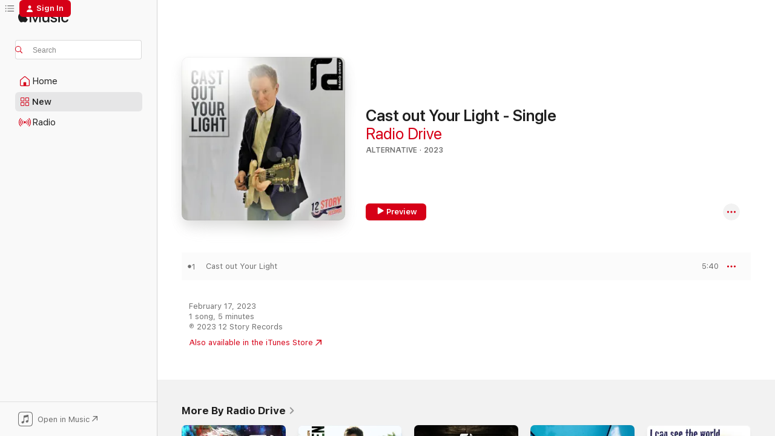

--- FILE ---
content_type: text/html
request_url: https://music.apple.com/us/album/cast-out-your-light-single/1669957401?ls=1&app=itunes
body_size: 18026
content:
<!DOCTYPE html>
<html dir="ltr" lang="en-US">
    <head>
        <!-- prettier-ignore -->
        <meta charset="utf-8">
        <!-- prettier-ignore -->
        <meta http-equiv="X-UA-Compatible" content="IE=edge">
        <!-- prettier-ignore -->
        <meta
            name="viewport"
            content="width=device-width,initial-scale=1,interactive-widget=resizes-content"
        >
        <!-- prettier-ignore -->
        <meta name="applicable-device" content="pc,mobile">
        <!-- prettier-ignore -->
        <meta name="referrer" content="strict-origin">
        <!-- prettier-ignore -->
        <link
            rel="apple-touch-icon"
            sizes="180x180"
            href="/assets/favicon/favicon-180.png"
        >
        <!-- prettier-ignore -->
        <link
            rel="icon"
            type="image/png"
            sizes="32x32"
            href="/assets/favicon/favicon-32.png"
        >
        <!-- prettier-ignore -->
        <link
            rel="icon"
            type="image/png"
            sizes="16x16"
            href="/assets/favicon/favicon-16.png"
        >
        <!-- prettier-ignore -->
        <link
            rel="mask-icon"
            href="/assets/favicon/favicon.svg"
            color="#fa233b"
        >
        <!-- prettier-ignore -->
        <link rel="manifest" href="/manifest.json">

        <title>‎Cast out Your Light - Single - Album by Radio Drive - Apple Music</title><!-- HEAD_svelte-1cypuwr_START --><link rel="preconnect" href="//www.apple.com/wss/fonts" crossorigin="anonymous"><link rel="stylesheet" href="//www.apple.com/wss/fonts?families=SF+Pro,v4%7CSF+Pro+Icons,v1&amp;display=swap" type="text/css" referrerpolicy="strict-origin-when-cross-origin"><!-- HEAD_svelte-1cypuwr_END --><!-- HEAD_svelte-eg3hvx_START -->    <meta name="description" content="Listen to Cast out Your Light - Single by Radio Drive on Apple Music. 2023. 1 Song. Duration: 5 minutes."> <meta name="keywords" content="listen, Cast out Your Light - Single, Radio Drive, music, singles, songs, Alternative, streaming music, apple music"> <link rel="canonical" href="https://music.apple.com/us/album/cast-out-your-light-single/1669957401">   <link rel="alternate" type="application/json+oembed" href="https://music.apple.com/api/oembed?url=https%3A%2F%2Fmusic.apple.com%2Fus%2Falbum%2Fcast-out-your-light-single%2F1669957401" title="Cast out Your Light - Single by Radio Drive on Apple Music">  <meta name="al:ios:app_store_id" content="1108187390"> <meta name="al:ios:app_name" content="Apple Music"> <meta name="apple:content_id" content="1669957401"> <meta name="apple:title" content="Cast out Your Light - Single"> <meta name="apple:description" content="Listen to Cast out Your Light - Single by Radio Drive on Apple Music. 2023. 1 Song. Duration: 5 minutes.">   <meta property="og:title" content="Cast out Your Light - Single by Radio Drive on Apple Music"> <meta property="og:description" content="Album · 2023 · 1 Song"> <meta property="og:site_name" content="Apple Music - Web Player"> <meta property="og:url" content="https://music.apple.com/us/album/cast-out-your-light-single/1669957401"> <meta property="og:image" content="https://is1-ssl.mzstatic.com/image/thumb/Music116/v4/e2/58/b8/e258b89d-c327-2566-e76e-335fc815b134/859770274926_cover.jpg/1200x630bf-60.jpg"> <meta property="og:image:secure_url" content="https://is1-ssl.mzstatic.com/image/thumb/Music116/v4/e2/58/b8/e258b89d-c327-2566-e76e-335fc815b134/859770274926_cover.jpg/1200x630bf-60.jpg"> <meta property="og:image:alt" content="Cast out Your Light - Single by Radio Drive on Apple Music"> <meta property="og:image:width" content="1200"> <meta property="og:image:height" content="630"> <meta property="og:image:type" content="image/jpg"> <meta property="og:type" content="music.album"> <meta property="og:locale" content="en_US">  <meta property="music:song_count" content="1"> <meta property="music:song" content="https://music.apple.com/us/song/cast-out-your-light/1669957407"> <meta property="music:song:preview_url:secure_url" content="https://music.apple.com/us/song/cast-out-your-light/1669957407"> <meta property="music:song:disc" content="1"> <meta property="music:song:duration" content="PT5M40S"> <meta property="music:song:track" content="1">   <meta property="music:musician" content="https://music.apple.com/us/artist/radio-drive/313677115"> <meta property="music:release_date" content="2023-02-17T00:00:00.000Z">   <meta name="twitter:title" content="Cast out Your Light - Single by Radio Drive on Apple Music"> <meta name="twitter:description" content="Album · 2023 · 1 Song"> <meta name="twitter:site" content="@AppleMusic"> <meta name="twitter:image" content="https://is1-ssl.mzstatic.com/image/thumb/Music116/v4/e2/58/b8/e258b89d-c327-2566-e76e-335fc815b134/859770274926_cover.jpg/600x600bf-60.jpg"> <meta name="twitter:image:alt" content="Cast out Your Light - Single by Radio Drive on Apple Music"> <meta name="twitter:card" content="summary">       <!-- HTML_TAG_START -->
                <script id=schema:music-album type="application/ld+json">
                    {"@context":"http://schema.org","@type":"MusicAlbum","name":"Cast out Your Light - Single","description":"Listen to Cast out Your Light - Single by Radio Drive on Apple Music. 2023. 1 Song. Duration: 5 minutes.","citation":[],"tracks":[{"@type":"MusicRecording","name":"Cast out Your Light","duration":"PT5M40S","url":"https://music.apple.com/us/song/cast-out-your-light/1669957407","offers":{"@type":"Offer","category":"free","price":0},"audio":{"@type":"AudioObject","potentialAction":{"@type":"ListenAction","expectsAcceptanceOf":{"@type":"Offer","category":"free"},"target":{"@type":"EntryPoint","actionPlatform":"https://music.apple.com/us/song/cast-out-your-light/1669957407"}},"name":"Cast out Your Light","contentUrl":"https://audio-ssl.itunes.apple.com/itunes-assets/AudioPreview126/v4/76/e6/d3/76e6d35c-c7cd-671e-b003-e87e13e00590/mzaf_14099673245891582898.plus.aac.ep.m4a","duration":"PT5M40S","uploadDate":"2023-02-17","thumbnailUrl":"https://is1-ssl.mzstatic.com/image/thumb/Music116/v4/e2/58/b8/e258b89d-c327-2566-e76e-335fc815b134/859770274926_cover.jpg/1200x630bb.jpg"}}],"workExample":[{"@type":"MusicAlbum","image":"https://is1-ssl.mzstatic.com/image/thumb/Music115/v4/de/d1/38/ded13840-2ac0-06b2-eafd-2870d536aef5/192914302209.jpg/1200x630bb.jpg","url":"https://music.apple.com/us/album/she-colors-my-world/1381500095","name":"She Colors My World"},{"@type":"MusicAlbum","image":"https://is1-ssl.mzstatic.com/image/thumb/Music6/v4/ed/6f/a4/ed6fa4ea-07a7-7e09-da46-d61adaf94d80/859711944260_cover.tif/1200x630bb.jpg","url":"https://music.apple.com/us/album/a-taste-of-heaven-feat-kevin-gullickson-single/813750628","name":"A Taste of Heaven (feat. Kevin Gullickson) - Single"},{"@type":"MusicAlbum","image":"https://is1-ssl.mzstatic.com/image/thumb/Music123/v4/d8/28/ed/d828ed47-a5cd-8d16-f4ee-c138a810bcbb/194171655777.jpg/1200x630bb.jpg","url":"https://music.apple.com/us/album/in-the-light/1476446726","name":"In the Light"},{"@type":"MusicAlbum","image":"https://is1-ssl.mzstatic.com/image/thumb/Music123/v4/dc/1e/f8/dc1ef8e6-4a34-e1e6-744c-5f7897a9d025/194171831997.jpg/1200x630bb.jpg","url":"https://music.apple.com/us/album/two-of-us-feat-radio-drive-single/1480598292","name":"Two of Us (feat. Radio Drive) - Single"},{"@type":"MusicAlbum","image":"https://is1-ssl.mzstatic.com/image/thumb/Music/v4/a4/ee/dd/a4eedd37-aa1f-0d54-487d-276f845e1067/cover.jpg/1200x630bb.jpg","url":"https://music.apple.com/us/album/i-can-see-the-world-from-here/586724968","name":"I Can See the World from Here"},{"@type":"MusicAlbum","image":"https://is1-ssl.mzstatic.com/image/thumb/Music6/v4/ce/8d/da/ce8dda70-4b2f-ca35-60c2-656bc8bc8d31/859711973956_cover.tif/1200x630bb.jpg","url":"https://music.apple.com/us/album/footsteps-feat-kevin-gullickson-single/808831802","name":"Footsteps (feat. Kevin Gullickson) - Single"},{"@type":"MusicAlbum","image":"https://is1-ssl.mzstatic.com/image/thumb/Music128/v4/8f/25/0a/8f250aec-5410-c2aa-93ca-251748083237/859707894340.jpg/1200x630bb.jpg","url":"https://music.apple.com/us/album/this-is-our-time/1274807422","name":"This Is Our Time"},{"@type":"MusicAlbum","image":"https://is1-ssl.mzstatic.com/image/thumb/Music122/v4/2d/fa/a3/2dfaa382-95dc-417a-9486-b06d23fa9f89/859763352372_cover.jpg/1200x630bb.jpg","url":"https://music.apple.com/us/album/this-is-our-time-2022-remix/1632354583","name":"This Is Our Time (2022 Remix)"},{"@type":"MusicAlbum","image":"https://is1-ssl.mzstatic.com/image/thumb/Music6/v4/03/b4/7c/03b47c1d-4c09-fd32-023d-ecd052632587/889211809004.jpg/1200x630bb.jpg","url":"https://music.apple.com/us/album/humanity-single/1032547046","name":"Humanity - Single"},{"@type":"MusicAlbum","image":"https://is1-ssl.mzstatic.com/image/thumb/Music122/v4/41/60/89/41608946-93c1-e00e-e226-95fe1daf429d/859767108333_cover.jpg/1200x630bb.jpg","url":"https://music.apple.com/us/album/looking-back-ep/1657879573","name":"Looking Back - EP"},{"@type":"MusicAlbum","image":"https://is1-ssl.mzstatic.com/image/thumb/Music/v4/ce/7c/3f/ce7c3fb2-4a04-3a86-776d-c9c221f05d28/cover.jpg/1200x630bb.jpg","url":"https://music.apple.com/us/album/life-today/581937948","name":"Life Today"},{"@type":"MusicAlbum","image":"https://is1-ssl.mzstatic.com/image/thumb/Music5/v4/f6/60/ec/f660ec75-b6e6-fc32-f75c-d1367d738379/889211402557.jpg/1200x630bb.jpg","url":"https://music.apple.com/us/album/this-is-our-time-dance-mix-feat-kevin-gullickson-single/968569135","name":"This Is Our Time (Dance Mix) [feat. Kevin Gullickson] - Single"},{"@type":"MusicAlbum","image":"https://is1-ssl.mzstatic.com/image/thumb/Music122/v4/e3/1b/25/e31b2519-b800-0f44-ae9a-5540ab793ca3/859763418726_cover.jpg/1200x630bb.jpg","url":"https://music.apple.com/us/album/i-can-see-the-world-from-here-2022-remix/1632569806","name":"I Can See the World from Here (2022 Remix)"},{"@type":"MusicAlbum","image":"https://is1-ssl.mzstatic.com/image/thumb/Music221/v4/aa/d3/c3/aad3c364-6605-fc35-afe1-eeadfe07f93f/859705392657_cover.jpg/1200x630bb.jpg","url":"https://music.apple.com/us/album/take-hold-2025-remix-single/1811935002","name":"Take Hold (2025 Remix) - Single"},{"@type":"MusicAlbum","image":"https://is1-ssl.mzstatic.com/image/thumb/Music126/v4/92/6b/54/926b5476-72ec-866c-e8a2-73d679e32f39/859766125027_cover.jpg/1200x630bb.jpg","url":"https://music.apple.com/us/album/life-today-2022-remix/1646827948","name":"Life Today (2022 Remix)"},{"@type":"MusicRecording","name":"Cast out Your Light","duration":"PT5M40S","url":"https://music.apple.com/us/song/cast-out-your-light/1669957407","offers":{"@type":"Offer","category":"free","price":0},"audio":{"@type":"AudioObject","potentialAction":{"@type":"ListenAction","expectsAcceptanceOf":{"@type":"Offer","category":"free"},"target":{"@type":"EntryPoint","actionPlatform":"https://music.apple.com/us/song/cast-out-your-light/1669957407"}},"name":"Cast out Your Light","contentUrl":"https://audio-ssl.itunes.apple.com/itunes-assets/AudioPreview126/v4/76/e6/d3/76e6d35c-c7cd-671e-b003-e87e13e00590/mzaf_14099673245891582898.plus.aac.ep.m4a","duration":"PT5M40S","uploadDate":"2023-02-17","thumbnailUrl":"https://is1-ssl.mzstatic.com/image/thumb/Music116/v4/e2/58/b8/e258b89d-c327-2566-e76e-335fc815b134/859770274926_cover.jpg/1200x630bb.jpg"}}],"url":"https://music.apple.com/us/album/cast-out-your-light-single/1669957401","image":"https://is1-ssl.mzstatic.com/image/thumb/Music116/v4/e2/58/b8/e258b89d-c327-2566-e76e-335fc815b134/859770274926_cover.jpg/1200x630bb.jpg","potentialAction":{"@type":"ListenAction","expectsAcceptanceOf":{"@type":"Offer","category":"free"},"target":{"@type":"EntryPoint","actionPlatform":"https://music.apple.com/us/album/cast-out-your-light-single/1669957401"}},"genre":["Alternative","Music","Rock"],"datePublished":"2023-02-17","byArtist":[{"@type":"MusicGroup","url":"https://music.apple.com/us/artist/radio-drive/313677115","name":"Radio Drive"}]}
                </script>
                <!-- HTML_TAG_END -->    <!-- HEAD_svelte-eg3hvx_END -->
      <script type="module" crossorigin src="/assets/index~8a6f659a1b.js"></script>
      <link rel="stylesheet" href="/assets/index~99bed3cf08.css">
      <script type="module">import.meta.url;import("_").catch(()=>1);async function* g(){};window.__vite_is_modern_browser=true;</script>
      <script type="module">!function(){if(window.__vite_is_modern_browser)return;console.warn("vite: loading legacy chunks, syntax error above and the same error below should be ignored");var e=document.getElementById("vite-legacy-polyfill"),n=document.createElement("script");n.src=e.src,n.onload=function(){System.import(document.getElementById('vite-legacy-entry').getAttribute('data-src'))},document.body.appendChild(n)}();</script>
    </head>
    <body>
        <script src="/assets/focus-visible/focus-visible.min.js"></script>
        
        <script
            async
            src="/includes/js-cdn/musickit/v3/amp/musickit.js"
        ></script>
        <script
            type="module"
            async
            src="/includes/js-cdn/musickit/v3/components/musickit-components/musickit-components.esm.js"
        ></script>
        <script
            nomodule
            async
            src="/includes/js-cdn/musickit/v3/components/musickit-components/musickit-components.js"
        ></script>
        <svg style="display: none" xmlns="http://www.w3.org/2000/svg">
            <symbol id="play-circle-fill" viewBox="0 0 60 60">
                <path
                    class="icon-circle-fill__circle"
                    fill="var(--iconCircleFillBG, transparent)"
                    d="M30 60c16.411 0 30-13.617 30-30C60 13.588 46.382 0 29.971 0 13.588 0 .001 13.588.001 30c0 16.383 13.617 30 30 30Z"
                />
                <path
                    fill="var(--iconFillArrow, var(--keyColor, black))"
                    d="M24.411 41.853c-1.41.853-3.028.177-3.028-1.294V19.47c0-1.44 1.735-2.058 3.028-1.294l17.265 10.235a1.89 1.89 0 0 1 0 3.265L24.411 41.853Z"
                />
            </symbol>
        </svg>
        <div class="body-container">
              <div class="app-container svelte-t3vj1e" data-testid="app-container">   <div class="header svelte-rjjbqs" data-testid="header"><nav data-testid="navigation" class="navigation svelte-13li0vp"><div class="navigation__header svelte-13li0vp"><div data-testid="logo" class="logo svelte-1o7dz8w"> <a aria-label="Apple Music" role="img" href="https://music.apple.com/us/home" class="svelte-1o7dz8w"><svg height="20" viewBox="0 0 83 20" width="83" xmlns="http://www.w3.org/2000/svg" class="logo" aria-hidden="true"><path d="M34.752 19.746V6.243h-.088l-5.433 13.503h-2.074L21.711 6.243h-.087v13.503h-2.548V1.399h3.235l5.833 14.621h.1l5.82-14.62h3.248v18.347h-2.56zm16.649 0h-2.586v-2.263h-.062c-.725 1.602-2.061 2.504-4.072 2.504-2.86 0-4.61-1.894-4.61-4.958V6.37h2.698v8.125c0 2.034.95 3.127 2.81 3.127 1.95 0 3.124-1.373 3.124-3.458V6.37H51.4v13.376zm7.394-13.618c3.06 0 5.046 1.73 5.134 4.196h-2.536c-.15-1.296-1.087-2.11-2.598-2.11-1.462 0-2.436.724-2.436 1.793 0 .839.6 1.41 2.023 1.741l2.136.496c2.686.636 3.71 1.704 3.71 3.636 0 2.442-2.236 4.12-5.333 4.12-3.285 0-5.26-1.64-5.509-4.183h2.673c.25 1.398 1.187 2.085 2.836 2.085 1.623 0 2.623-.687 2.623-1.78 0-.865-.487-1.373-1.924-1.704l-2.136-.508c-2.498-.585-3.735-1.806-3.735-3.75 0-2.391 2.049-4.032 5.072-4.032zM66.1 2.836c0-.878.7-1.577 1.561-1.577.862 0 1.55.7 1.55 1.577 0 .864-.688 1.576-1.55 1.576a1.573 1.573 0 0 1-1.56-1.576zm.212 3.534h2.698v13.376h-2.698zm14.089 4.603c-.275-1.424-1.324-2.556-3.085-2.556-2.086 0-3.46 1.767-3.46 4.64 0 2.938 1.386 4.642 3.485 4.642 1.66 0 2.748-.928 3.06-2.48H83C82.713 18.067 80.477 20 77.317 20c-3.76 0-6.208-2.62-6.208-6.942 0-4.247 2.448-6.93 6.183-6.93 3.385 0 5.446 2.213 5.683 4.845h-2.573zM10.824 3.189c-.698.834-1.805 1.496-2.913 1.398-.145-1.128.41-2.33 1.036-3.065C9.644.662 10.848.05 11.835 0c.121 1.178-.336 2.33-1.01 3.19zm.999 1.619c.624.049 2.425.244 3.578 1.98-.096.074-2.137 1.272-2.113 3.79.024 3.01 2.593 4.012 2.617 4.037-.024.074-.407 1.419-1.344 2.812-.817 1.224-1.657 2.422-3.002 2.447-1.297.024-1.73-.783-3.218-.783-1.489 0-1.97.758-3.194.807-1.297.048-2.28-1.297-3.097-2.52C.368 14.908-.904 10.408.825 7.375c.84-1.516 2.377-2.47 4.034-2.495 1.273-.023 2.45.857 3.218.857.769 0 2.137-1.027 3.746-.93z"></path></svg></a>   </div> <div class="search-input-wrapper svelte-nrtdem" data-testid="search-input"><div data-testid="amp-search-input" aria-controls="search-suggestions" aria-expanded="false" aria-haspopup="listbox" aria-owns="search-suggestions" class="search-input-container svelte-rg26q6" tabindex="-1" role=""><div class="flex-container svelte-rg26q6"><form id="search-input-form" class="svelte-rg26q6"><svg height="16" width="16" viewBox="0 0 16 16" class="search-svg" aria-hidden="true"><path d="M11.87 10.835c.018.015.035.03.051.047l3.864 3.863a.735.735 0 1 1-1.04 1.04l-3.863-3.864a.744.744 0 0 1-.047-.051 6.667 6.667 0 1 1 1.035-1.035zM6.667 12a5.333 5.333 0 1 0 0-10.667 5.333 5.333 0 0 0 0 10.667z"></path></svg> <input aria-autocomplete="list" aria-multiline="false" aria-controls="search-suggestions" aria-label="Search" placeholder="Search" spellcheck="false" autocomplete="off" autocorrect="off" autocapitalize="off" type="text" inputmode="search" class="search-input__text-field svelte-rg26q6" data-testid="search-input__text-field"></form> </div> <div data-testid="search-scope-bar"></div>   </div> </div></div> <div data-testid="navigation-content" class="navigation__content svelte-13li0vp" id="navigation" aria-hidden="false"><div class="navigation__scrollable-container svelte-13li0vp"><div data-testid="navigation-items-primary" class="navigation-items navigation-items--primary svelte-ng61m8"> <ul class="navigation-items__list svelte-ng61m8">  <li class="navigation-item navigation-item__home svelte-1a5yt87" aria-selected="false" data-testid="navigation-item"> <a href="https://music.apple.com/us/home" class="navigation-item__link svelte-1a5yt87" role="button" data-testid="home" aria-pressed="false"><div class="navigation-item__content svelte-zhx7t9"> <span class="navigation-item__icon svelte-zhx7t9"> <svg width="24" height="24" viewBox="0 0 24 24" xmlns="http://www.w3.org/2000/svg" aria-hidden="true"><path d="M5.93 20.16a1.94 1.94 0 0 1-1.43-.502c-.334-.335-.502-.794-.502-1.393v-7.142c0-.362.062-.688.177-.953.123-.264.326-.529.6-.75l6.145-5.157c.176-.141.344-.247.52-.318.176-.07.362-.105.564-.105.194 0 .388.035.565.105.176.07.352.177.52.318l6.146 5.158c.273.23.467.476.59.75.124.264.177.59.177.96v7.134c0 .59-.159 1.058-.503 1.393-.335.335-.811.503-1.428.503H5.929Zm12.14-1.172c.221 0 .406-.07.547-.212a.688.688 0 0 0 .22-.511v-7.142c0-.177-.026-.344-.087-.459a.97.97 0 0 0-.265-.353l-6.154-5.149a.756.756 0 0 0-.177-.115.37.37 0 0 0-.15-.035.37.37 0 0 0-.158.035l-.177.115-6.145 5.15a.982.982 0 0 0-.274.352 1.13 1.13 0 0 0-.088.468v7.133c0 .203.08.379.23.511a.744.744 0 0 0 .546.212h12.133Zm-8.323-4.7c0-.176.062-.326.177-.432a.6.6 0 0 1 .423-.159h3.315c.176 0 .326.053.432.16s.159.255.159.431v4.973H9.756v-4.973Z"></path></svg> </span> <span class="navigation-item__label svelte-zhx7t9"> Home </span> </div></a>  </li>  <li class="navigation-item navigation-item__new svelte-1a5yt87" aria-selected="false" data-testid="navigation-item"> <a href="https://music.apple.com/us/new" class="navigation-item__link svelte-1a5yt87" role="button" data-testid="new" aria-pressed="false"><div class="navigation-item__content svelte-zhx7t9"> <span class="navigation-item__icon svelte-zhx7t9"> <svg height="24" viewBox="0 0 24 24" width="24" aria-hidden="true"><path d="M9.92 11.354c.966 0 1.453-.487 1.453-1.49v-3.4c0-1.004-.487-1.483-1.453-1.483H6.452C5.487 4.981 5 5.46 5 6.464v3.4c0 1.003.487 1.49 1.452 1.49zm7.628 0c.965 0 1.452-.487 1.452-1.49v-3.4c0-1.004-.487-1.483-1.452-1.483h-3.46c-.974 0-1.46.479-1.46 1.483v3.4c0 1.003.486 1.49 1.46 1.49zm-7.65-1.073h-3.43c-.266 0-.396-.137-.396-.418v-3.4c0-.273.13-.41.396-.41h3.43c.265 0 .402.137.402.41v3.4c0 .281-.137.418-.403.418zm7.634 0h-3.43c-.273 0-.402-.137-.402-.418v-3.4c0-.273.129-.41.403-.41h3.43c.265 0 .395.137.395.41v3.4c0 .281-.13.418-.396.418zm-7.612 8.7c.966 0 1.453-.48 1.453-1.483v-3.407c0-.996-.487-1.483-1.453-1.483H6.452c-.965 0-1.452.487-1.452 1.483v3.407c0 1.004.487 1.483 1.452 1.483zm7.628 0c.965 0 1.452-.48 1.452-1.483v-3.407c0-.996-.487-1.483-1.452-1.483h-3.46c-.974 0-1.46.487-1.46 1.483v3.407c0 1.004.486 1.483 1.46 1.483zm-7.65-1.072h-3.43c-.266 0-.396-.137-.396-.41v-3.4c0-.282.13-.418.396-.418h3.43c.265 0 .402.136.402.418v3.4c0 .273-.137.41-.403.41zm7.634 0h-3.43c-.273 0-.402-.137-.402-.41v-3.4c0-.282.129-.418.403-.418h3.43c.265 0 .395.136.395.418v3.4c0 .273-.13.41-.396.41z" fill-opacity=".95"></path></svg> </span> <span class="navigation-item__label svelte-zhx7t9"> New </span> </div></a>  </li>  <li class="navigation-item navigation-item__radio svelte-1a5yt87" aria-selected="false" data-testid="navigation-item"> <a href="https://music.apple.com/us/radio" class="navigation-item__link svelte-1a5yt87" role="button" data-testid="radio" aria-pressed="false"><div class="navigation-item__content svelte-zhx7t9"> <span class="navigation-item__icon svelte-zhx7t9"> <svg width="24" height="24" viewBox="0 0 24 24" xmlns="http://www.w3.org/2000/svg" aria-hidden="true"><path d="M19.359 18.57C21.033 16.818 22 14.461 22 11.89s-.967-4.93-2.641-6.68c-.276-.292-.653-.26-.868-.023-.222.246-.176.591.085.868 1.466 1.535 2.272 3.593 2.272 5.835 0 2.241-.806 4.3-2.272 5.835-.261.268-.307.621-.085.86.215.245.592.276.868-.016zm-13.85.014c.222-.238.176-.59-.085-.86-1.474-1.535-2.272-3.593-2.272-5.834 0-2.242.798-4.3 2.272-5.835.261-.277.307-.622.085-.868-.215-.238-.592-.269-.868.023C2.967 6.96 2 9.318 2 11.89s.967 4.929 2.641 6.68c.276.29.653.26.868.014zm1.957-1.873c.223-.253.162-.583-.1-.867-.951-1.068-1.473-2.45-1.473-3.954 0-1.505.522-2.887 1.474-3.954.26-.284.322-.614.1-.876-.23-.26-.622-.26-.891.039-1.175 1.274-1.827 2.963-1.827 4.79 0 1.82.652 3.517 1.827 4.784.269.3.66.307.89.038zm9.958-.038c1.175-1.267 1.827-2.964 1.827-4.783 0-1.828-.652-3.517-1.827-4.791-.269-.3-.66-.3-.89-.039-.23.262-.162.592.092.876.96 1.067 1.481 2.449 1.481 3.954 0 1.504-.522 2.886-1.481 3.954-.254.284-.323.614-.092.867.23.269.621.261.89-.038zm-8.061-1.966c.23-.26.13-.568-.092-.883-.415-.522-.63-1.197-.63-1.934 0-.737.215-1.413.63-1.943.222-.307.322-.614.092-.875s-.653-.261-.906.054a4.385 4.385 0 0 0-.968 2.764 4.38 4.38 0 0 0 .968 2.756c.253.322.675.322.906.061zm6.18-.061a4.38 4.38 0 0 0 .968-2.756 4.385 4.385 0 0 0-.968-2.764c-.253-.315-.675-.315-.906-.054-.23.261-.138.568.092.875.415.53.63 1.206.63 1.943 0 .737-.215 1.412-.63 1.934-.23.315-.322.622-.092.883s.653.261.906-.061zm-3.547-.967c.96 0 1.789-.814 1.789-1.797s-.83-1.789-1.789-1.789c-.96 0-1.781.806-1.781 1.789 0 .983.821 1.797 1.781 1.797z"></path></svg> </span> <span class="navigation-item__label svelte-zhx7t9"> Radio </span> </div></a>  </li>  <li class="navigation-item navigation-item__search svelte-1a5yt87" aria-selected="false" data-testid="navigation-item"> <a href="https://music.apple.com/us/search" class="navigation-item__link svelte-1a5yt87" role="button" data-testid="search" aria-pressed="false"><div class="navigation-item__content svelte-zhx7t9"> <span class="navigation-item__icon svelte-zhx7t9"> <svg height="24" viewBox="0 0 24 24" width="24" aria-hidden="true"><path d="M17.979 18.553c.476 0 .813-.366.813-.835a.807.807 0 0 0-.235-.586l-3.45-3.457a5.61 5.61 0 0 0 1.158-3.413c0-3.098-2.535-5.633-5.633-5.633C7.542 4.63 5 7.156 5 10.262c0 3.098 2.534 5.632 5.632 5.632a5.614 5.614 0 0 0 3.274-1.055l3.472 3.472a.835.835 0 0 0 .6.242zm-7.347-3.875c-2.417 0-4.416-2-4.416-4.416 0-2.417 2-4.417 4.416-4.417 2.417 0 4.417 2 4.417 4.417s-2 4.416-4.417 4.416z" fill-opacity=".95"></path></svg> </span> <span class="navigation-item__label svelte-zhx7t9"> Search </span> </div></a>  </li></ul> </div>   </div> <div class="navigation__native-cta"><div slot="native-cta"><div data-testid="native-cta" class="native-cta svelte-6xh86f  native-cta--authenticated"><button class="native-cta__button svelte-6xh86f" data-testid="native-cta-button"><span class="native-cta__app-icon svelte-6xh86f"><svg width="24" height="24" xmlns="http://www.w3.org/2000/svg" xml:space="preserve" style="fill-rule:evenodd;clip-rule:evenodd;stroke-linejoin:round;stroke-miterlimit:2" viewBox="0 0 24 24" slot="app-icon" aria-hidden="true"><path d="M22.567 1.496C21.448.393 19.956.045 17.293.045H6.566c-2.508 0-4.028.376-5.12 1.465C.344 2.601 0 4.09 0 6.611v10.727c0 2.695.33 4.18 1.432 5.257 1.106 1.103 2.595 1.45 5.275 1.45h10.586c2.663 0 4.169-.347 5.274-1.45C23.656 21.504 24 20.033 24 17.338V6.752c0-2.694-.344-4.179-1.433-5.256Zm.411 4.9v11.299c0 1.898-.338 3.286-1.188 4.137-.851.864-2.256 1.191-4.141 1.191H6.35c-1.884 0-3.303-.341-4.154-1.191-.85-.851-1.174-2.239-1.174-4.137V6.54c0-2.014.324-3.445 1.16-4.295.851-.864 2.312-1.177 4.313-1.177h11.154c1.885 0 3.29.341 4.141 1.191.864.85 1.188 2.239 1.188 4.137Z" style="fill-rule:nonzero"></path><path d="M7.413 19.255c.987 0 2.48-.728 2.48-2.672v-6.385c0-.35.063-.428.378-.494l5.298-1.095c.351-.067.534.025.534.333l.035 4.286c0 .337-.182.586-.53.652l-1.014.228c-1.361.3-2.007.923-2.007 1.937 0 1.017.79 1.748 1.926 1.748.986 0 2.444-.679 2.444-2.64V5.654c0-.636-.279-.821-1.016-.66L9.646 6.298c-.448.091-.674.329-.674.699l.035 7.697c0 .336-.148.546-.446.613l-1.067.21c-1.329.266-1.986.93-1.986 1.993 0 1.017.786 1.745 1.905 1.745Z" style="fill-rule:nonzero"></path></svg></span> <span class="native-cta__label svelte-6xh86f">Open in Music</span> <span class="native-cta__arrow svelte-6xh86f"><svg height="16" width="16" viewBox="0 0 16 16" class="native-cta-action" aria-hidden="true"><path d="M1.559 16 13.795 3.764v8.962H16V0H3.274v2.205h8.962L0 14.441 1.559 16z"></path></svg></span></button> </div>  </div></div></div> </nav> </div>  <div class="player-bar player-bar__floating-player svelte-1rr9v04" data-testid="player-bar" aria-label="Music controls" aria-hidden="false">   </div>   <div id="scrollable-page" class="scrollable-page svelte-mt0bfj" data-main-content data-testid="main-section" aria-hidden="false"><main data-testid="main" class="svelte-bzjlhs"><div class="content-container svelte-bzjlhs" data-testid="content-container"><div class="search-input-wrapper svelte-nrtdem" data-testid="search-input"><div data-testid="amp-search-input" aria-controls="search-suggestions" aria-expanded="false" aria-haspopup="listbox" aria-owns="search-suggestions" class="search-input-container svelte-rg26q6" tabindex="-1" role=""><div class="flex-container svelte-rg26q6"><form id="search-input-form" class="svelte-rg26q6"><svg height="16" width="16" viewBox="0 0 16 16" class="search-svg" aria-hidden="true"><path d="M11.87 10.835c.018.015.035.03.051.047l3.864 3.863a.735.735 0 1 1-1.04 1.04l-3.863-3.864a.744.744 0 0 1-.047-.051 6.667 6.667 0 1 1 1.035-1.035zM6.667 12a5.333 5.333 0 1 0 0-10.667 5.333 5.333 0 0 0 0 10.667z"></path></svg> <input value="" aria-autocomplete="list" aria-multiline="false" aria-controls="search-suggestions" aria-label="Search" placeholder="Search" spellcheck="false" autocomplete="off" autocorrect="off" autocapitalize="off" type="text" inputmode="search" class="search-input__text-field svelte-rg26q6" data-testid="search-input__text-field"></form> </div> <div data-testid="search-scope-bar"> </div>   </div> </div>      <div class="section svelte-wa5vzl" data-testid="section-container" aria-label="Featured"> <div class="section-content svelte-wa5vzl" data-testid="section-content">  <div class="container-detail-header svelte-1uuona0 container-detail-header--no-description" data-testid="container-detail-header"><div slot="artwork"><div class="artwork__radiosity svelte-1agpw2h"> <div data-testid="artwork-component" class="artwork-component artwork-component--aspect-ratio artwork-component--orientation-square svelte-uduhys        artwork-component--has-borders" style="
            --artwork-bg-color: #fefefe;
            --aspect-ratio: 1;
            --placeholder-bg-color: #fefefe;
       ">   <picture class="svelte-uduhys"><source sizes=" (max-width:1319px) 296px,(min-width:1320px) and (max-width:1679px) 316px,316px" srcset="https://is1-ssl.mzstatic.com/image/thumb/Music116/v4/e2/58/b8/e258b89d-c327-2566-e76e-335fc815b134/859770274926_cover.jpg/296x296bb.webp 296w,https://is1-ssl.mzstatic.com/image/thumb/Music116/v4/e2/58/b8/e258b89d-c327-2566-e76e-335fc815b134/859770274926_cover.jpg/316x316bb.webp 316w,https://is1-ssl.mzstatic.com/image/thumb/Music116/v4/e2/58/b8/e258b89d-c327-2566-e76e-335fc815b134/859770274926_cover.jpg/592x592bb.webp 592w,https://is1-ssl.mzstatic.com/image/thumb/Music116/v4/e2/58/b8/e258b89d-c327-2566-e76e-335fc815b134/859770274926_cover.jpg/632x632bb.webp 632w" type="image/webp"> <source sizes=" (max-width:1319px) 296px,(min-width:1320px) and (max-width:1679px) 316px,316px" srcset="https://is1-ssl.mzstatic.com/image/thumb/Music116/v4/e2/58/b8/e258b89d-c327-2566-e76e-335fc815b134/859770274926_cover.jpg/296x296bb-60.jpg 296w,https://is1-ssl.mzstatic.com/image/thumb/Music116/v4/e2/58/b8/e258b89d-c327-2566-e76e-335fc815b134/859770274926_cover.jpg/316x316bb-60.jpg 316w,https://is1-ssl.mzstatic.com/image/thumb/Music116/v4/e2/58/b8/e258b89d-c327-2566-e76e-335fc815b134/859770274926_cover.jpg/592x592bb-60.jpg 592w,https://is1-ssl.mzstatic.com/image/thumb/Music116/v4/e2/58/b8/e258b89d-c327-2566-e76e-335fc815b134/859770274926_cover.jpg/632x632bb-60.jpg 632w" type="image/jpeg"> <img alt="" class="artwork-component__contents artwork-component__image svelte-uduhys" loading="lazy" src="/assets/artwork/1x1.gif" role="presentation" decoding="async" width="316" height="316" fetchpriority="auto" style="opacity: 1;"></picture> </div></div> <div data-testid="artwork-component" class="artwork-component artwork-component--aspect-ratio artwork-component--orientation-square svelte-uduhys        artwork-component--has-borders" style="
            --artwork-bg-color: #fefefe;
            --aspect-ratio: 1;
            --placeholder-bg-color: #fefefe;
       ">   <picture class="svelte-uduhys"><source sizes=" (max-width:1319px) 296px,(min-width:1320px) and (max-width:1679px) 316px,316px" srcset="https://is1-ssl.mzstatic.com/image/thumb/Music116/v4/e2/58/b8/e258b89d-c327-2566-e76e-335fc815b134/859770274926_cover.jpg/296x296bb.webp 296w,https://is1-ssl.mzstatic.com/image/thumb/Music116/v4/e2/58/b8/e258b89d-c327-2566-e76e-335fc815b134/859770274926_cover.jpg/316x316bb.webp 316w,https://is1-ssl.mzstatic.com/image/thumb/Music116/v4/e2/58/b8/e258b89d-c327-2566-e76e-335fc815b134/859770274926_cover.jpg/592x592bb.webp 592w,https://is1-ssl.mzstatic.com/image/thumb/Music116/v4/e2/58/b8/e258b89d-c327-2566-e76e-335fc815b134/859770274926_cover.jpg/632x632bb.webp 632w" type="image/webp"> <source sizes=" (max-width:1319px) 296px,(min-width:1320px) and (max-width:1679px) 316px,316px" srcset="https://is1-ssl.mzstatic.com/image/thumb/Music116/v4/e2/58/b8/e258b89d-c327-2566-e76e-335fc815b134/859770274926_cover.jpg/296x296bb-60.jpg 296w,https://is1-ssl.mzstatic.com/image/thumb/Music116/v4/e2/58/b8/e258b89d-c327-2566-e76e-335fc815b134/859770274926_cover.jpg/316x316bb-60.jpg 316w,https://is1-ssl.mzstatic.com/image/thumb/Music116/v4/e2/58/b8/e258b89d-c327-2566-e76e-335fc815b134/859770274926_cover.jpg/592x592bb-60.jpg 592w,https://is1-ssl.mzstatic.com/image/thumb/Music116/v4/e2/58/b8/e258b89d-c327-2566-e76e-335fc815b134/859770274926_cover.jpg/632x632bb-60.jpg 632w" type="image/jpeg"> <img alt="Cast out Your Light - Single" class="artwork-component__contents artwork-component__image svelte-uduhys" loading="lazy" src="/assets/artwork/1x1.gif" role="presentation" decoding="async" width="316" height="316" fetchpriority="auto" style="opacity: 1;"></picture> </div></div> <div class="headings svelte-1uuona0"> <h1 class="headings__title svelte-1uuona0" data-testid="non-editable-product-title"><span dir="auto">Cast out Your Light - Single</span> <span class="headings__badges svelte-1uuona0">   </span></h1> <div class="headings__subtitles svelte-1uuona0" data-testid="product-subtitles"> <a data-testid="click-action" class="click-action svelte-c0t0j2" href="https://music.apple.com/us/artist/radio-drive/313677115">Radio Drive</a> </div> <div class="headings__tertiary-titles"> </div> <div class="headings__metadata-bottom svelte-1uuona0">ALTERNATIVE · 2023 </div></div>  <div class="primary-actions svelte-1uuona0"><div class="primary-actions__button primary-actions__button--play svelte-1uuona0"><div data-testid="button-action" class="button svelte-rka6wn primary"><button data-testid="click-action" class="click-action svelte-c0t0j2" aria-label="" ><span class="icon svelte-rka6wn" data-testid="play-icon"><svg height="16" viewBox="0 0 16 16" width="16"><path d="m4.4 15.14 10.386-6.096c.842-.459.794-1.64 0-2.097L4.401.85c-.87-.53-2-.12-2 .82v12.625c0 .966 1.06 1.4 2 .844z"></path></svg></span>  Preview</button> </div> </div> <div class="primary-actions__button primary-actions__button--shuffle svelte-1uuona0"> </div></div> <div class="secondary-actions svelte-1uuona0"><div class="secondary-actions svelte-1agpw2h" slot="secondary-actions">  <div class="cloud-buttons svelte-u0auos" data-testid="cloud-buttons">  <amp-contextual-menu-button config="[object Object]" class="svelte-1sn4kz"> <span aria-label="MORE" class="more-button svelte-1sn4kz more-button--platter" data-testid="more-button" slot="trigger-content"><svg width="28" height="28" viewBox="0 0 28 28" class="glyph" xmlns="http://www.w3.org/2000/svg"><circle fill="var(--iconCircleFill, transparent)" cx="14" cy="14" r="14"></circle><path fill="var(--iconEllipsisFill, white)" d="M10.105 14c0-.87-.687-1.55-1.564-1.55-.862 0-1.557.695-1.557 1.55 0 .848.695 1.55 1.557 1.55.855 0 1.564-.702 1.564-1.55zm5.437 0c0-.87-.68-1.55-1.542-1.55A1.55 1.55 0 0012.45 14c0 .848.695 1.55 1.55 1.55.848 0 1.542-.702 1.542-1.55zm5.474 0c0-.87-.687-1.55-1.557-1.55-.87 0-1.564.695-1.564 1.55 0 .848.694 1.55 1.564 1.55.848 0 1.557-.702 1.557-1.55z"></path></svg></span> </amp-contextual-menu-button></div></div></div></div> </div>   </div><div class="section svelte-wa5vzl" data-testid="section-container"> <div class="section-content svelte-wa5vzl" data-testid="section-content">  <div class="placeholder-table svelte-wa5vzl"> <div><div class="placeholder-row svelte-wa5vzl placeholder-row--even placeholder-row--album"></div></div></div> </div>   </div><div class="section svelte-wa5vzl" data-testid="section-container"> <div class="section-content svelte-wa5vzl" data-testid="section-content"> <div class="tracklist-footer svelte-1tm9k9g tracklist-footer--album" data-testid="tracklist-footer"><div class="footer-body svelte-1tm9k9g"><p class="description svelte-1tm9k9g" data-testid="tracklist-footer-description">February 17, 2023
1 song, 5 minutes
℗ 2023 12 Story Records</p>  <div class="tracklist-footer__native-cta-wrapper svelte-1tm9k9g"><div class="button svelte-yk984v       button--text-button" data-testid="button-base-wrapper"><button data-testid="button-base" aria-label="Also available in the iTunes Store" type="button"  class="svelte-yk984v link"> Also available in the iTunes Store <svg height="16" width="16" viewBox="0 0 16 16" class="web-to-native__action" aria-hidden="true" data-testid="cta-button-arrow-icon"><path d="M1.559 16 13.795 3.764v8.962H16V0H3.274v2.205h8.962L0 14.441 1.559 16z"></path></svg> </button> </div></div></div> <div class="tracklist-footer__friends svelte-1tm9k9g"> </div></div></div>   </div><div class="section svelte-wa5vzl      section--alternate" data-testid="section-container"> <div class="section-content svelte-wa5vzl" data-testid="section-content"> <div class="spacer-wrapper svelte-14fis98"></div></div>   </div><div class="section svelte-wa5vzl      section--alternate" data-testid="section-container" aria-label="More By Radio Drive"> <div class="section-content svelte-wa5vzl" data-testid="section-content"><div class="header svelte-rnrb59">  <div class="header-title-wrapper svelte-rnrb59">   <h2 class="title svelte-rnrb59 title-link" data-testid="header-title"><button type="button" class="title__button svelte-rnrb59" role="link" tabindex="0"><span class="dir-wrapper" dir="auto">More By Radio Drive</span> <svg class="chevron" xmlns="http://www.w3.org/2000/svg" viewBox="0 0 64 64" aria-hidden="true"><path d="M19.817 61.863c1.48 0 2.672-.515 3.702-1.546l24.243-23.63c1.352-1.385 1.996-2.737 2.028-4.443 0-1.674-.644-3.09-2.028-4.443L23.519 4.138c-1.03-.998-2.253-1.513-3.702-1.513-2.994 0-5.409 2.382-5.409 5.344 0 1.481.612 2.833 1.739 3.96l20.99 20.347-20.99 20.283c-1.127 1.126-1.739 2.478-1.739 3.96 0 2.93 2.415 5.344 5.409 5.344Z"></path></svg></button></h2> </div>   </div>   <div class="svelte-1dd7dqt shelf"><section data-testid="shelf-component" class="shelf-grid shelf-grid--onhover svelte-12rmzef" style="
            --grid-max-content-xsmall: 144px; --grid-column-gap-xsmall: 10px; --grid-row-gap-xsmall: 24px; --grid-small: 4; --grid-column-gap-small: 20px; --grid-row-gap-small: 24px; --grid-medium: 5; --grid-column-gap-medium: 20px; --grid-row-gap-medium: 24px; --grid-large: 6; --grid-column-gap-large: 20px; --grid-row-gap-large: 24px; --grid-xlarge: 6; --grid-column-gap-xlarge: 20px; --grid-row-gap-xlarge: 24px;
            --grid-type: G;
            --grid-rows: 1;
            --standard-lockup-shadow-offset: 15px;
            
        "> <div class="shelf-grid__body svelte-12rmzef" data-testid="shelf-body">   <button disabled aria-label="Previous Page" type="button" class="shelf-grid-nav__arrow shelf-grid-nav__arrow--left svelte-1xmivhv" data-testid="shelf-button-left" style="--offset: 
                        calc(25px * -1);
                    ;"><svg viewBox="0 0 9 31" xmlns="http://www.w3.org/2000/svg"><path d="M5.275 29.46a1.61 1.61 0 0 0 1.456 1.077c1.018 0 1.772-.737 1.772-1.737 0-.526-.277-1.186-.449-1.62l-4.68-11.912L8.05 3.363c.172-.442.45-1.116.45-1.625A1.702 1.702 0 0 0 6.728.002a1.603 1.603 0 0 0-1.456 1.09L.675 12.774c-.301.775-.677 1.744-.677 2.495 0 .754.376 1.705.677 2.498L5.272 29.46Z"></path></svg></button> <ul slot="shelf-content" class="shelf-grid__list shelf-grid__list--grid-type-G shelf-grid__list--grid-rows-1 svelte-12rmzef" role="list" tabindex="-1" data-testid="shelf-item-list">   <li class="shelf-grid__list-item svelte-12rmzef" data-index="0" aria-hidden="true"><div class="svelte-12rmzef"><div class="square-lockup-wrapper" data-testid="square-lockup-wrapper">  <div class="product-lockup svelte-1tr6noh" aria-label="She Colors My World, 2018" data-testid="product-lockup"><div class="product-lockup__artwork svelte-1tr6noh has-controls" aria-hidden="false"> <div data-testid="artwork-component" class="artwork-component artwork-component--aspect-ratio artwork-component--orientation-square svelte-uduhys    artwork-component--fullwidth    artwork-component--has-borders" style="
            --artwork-bg-color: #0c213c;
            --aspect-ratio: 1;
            --placeholder-bg-color: #0c213c;
       ">   <picture class="svelte-uduhys"><source sizes=" (max-width:1319px) 296px,(min-width:1320px) and (max-width:1679px) 316px,316px" srcset="https://is1-ssl.mzstatic.com/image/thumb/Music115/v4/de/d1/38/ded13840-2ac0-06b2-eafd-2870d536aef5/192914302209.jpg/296x296bf.webp 296w,https://is1-ssl.mzstatic.com/image/thumb/Music115/v4/de/d1/38/ded13840-2ac0-06b2-eafd-2870d536aef5/192914302209.jpg/316x316bf.webp 316w,https://is1-ssl.mzstatic.com/image/thumb/Music115/v4/de/d1/38/ded13840-2ac0-06b2-eafd-2870d536aef5/192914302209.jpg/592x592bf.webp 592w,https://is1-ssl.mzstatic.com/image/thumb/Music115/v4/de/d1/38/ded13840-2ac0-06b2-eafd-2870d536aef5/192914302209.jpg/632x632bf.webp 632w" type="image/webp"> <source sizes=" (max-width:1319px) 296px,(min-width:1320px) and (max-width:1679px) 316px,316px" srcset="https://is1-ssl.mzstatic.com/image/thumb/Music115/v4/de/d1/38/ded13840-2ac0-06b2-eafd-2870d536aef5/192914302209.jpg/296x296bf-60.jpg 296w,https://is1-ssl.mzstatic.com/image/thumb/Music115/v4/de/d1/38/ded13840-2ac0-06b2-eafd-2870d536aef5/192914302209.jpg/316x316bf-60.jpg 316w,https://is1-ssl.mzstatic.com/image/thumb/Music115/v4/de/d1/38/ded13840-2ac0-06b2-eafd-2870d536aef5/192914302209.jpg/592x592bf-60.jpg 592w,https://is1-ssl.mzstatic.com/image/thumb/Music115/v4/de/d1/38/ded13840-2ac0-06b2-eafd-2870d536aef5/192914302209.jpg/632x632bf-60.jpg 632w" type="image/jpeg"> <img alt="She Colors My World" class="artwork-component__contents artwork-component__image svelte-uduhys" loading="lazy" src="/assets/artwork/1x1.gif" role="presentation" decoding="async" width="316" height="316" fetchpriority="auto" style="opacity: 1;"></picture> </div> <div class="square-lockup__social svelte-152pqr7" slot="artwork-metadata-overlay"></div> <div data-testid="lockup-control" class="product-lockup__controls svelte-1tr6noh"><a class="product-lockup__link svelte-1tr6noh" data-testid="product-lockup-link" aria-label="She Colors My World, 2018" href="https://music.apple.com/us/album/she-colors-my-world/1381500095">She Colors My World</a> <div data-testid="play-button" class="product-lockup__play-button svelte-1tr6noh"><button aria-label="Play She Colors My World" class="play-button svelte-19j07e7 play-button--platter" data-testid="play-button"><svg aria-hidden="true" class="icon play-svg" data-testid="play-icon" iconState="play"><use href="#play-circle-fill"></use></svg> </button> </div> <div data-testid="context-button" class="product-lockup__context-button svelte-1tr6noh"><div slot="context-button"><amp-contextual-menu-button config="[object Object]" class="svelte-1sn4kz"> <span aria-label="MORE" class="more-button svelte-1sn4kz more-button--platter  more-button--material" data-testid="more-button" slot="trigger-content"><svg width="28" height="28" viewBox="0 0 28 28" class="glyph" xmlns="http://www.w3.org/2000/svg"><circle fill="var(--iconCircleFill, transparent)" cx="14" cy="14" r="14"></circle><path fill="var(--iconEllipsisFill, white)" d="M10.105 14c0-.87-.687-1.55-1.564-1.55-.862 0-1.557.695-1.557 1.55 0 .848.695 1.55 1.557 1.55.855 0 1.564-.702 1.564-1.55zm5.437 0c0-.87-.68-1.55-1.542-1.55A1.55 1.55 0 0012.45 14c0 .848.695 1.55 1.55 1.55.848 0 1.542-.702 1.542-1.55zm5.474 0c0-.87-.687-1.55-1.557-1.55-.87 0-1.564.695-1.564 1.55 0 .848.694 1.55 1.564 1.55.848 0 1.557-.702 1.557-1.55z"></path></svg></span> </amp-contextual-menu-button></div></div></div></div> <div class="product-lockup__content svelte-1tr6noh"> <div class="product-lockup__content-details svelte-1tr6noh product-lockup__content-details--no-subtitle-link" dir="auto"><div class="product-lockup__title-link svelte-1tr6noh product-lockup__title-link--multiline"> <div class="multiline-clamp svelte-1a7gcr6 multiline-clamp--overflow   multiline-clamp--with-badge" style="--mc-lineClamp: var(--defaultClampOverride, 2);" role="text"> <span class="multiline-clamp__text svelte-1a7gcr6"><a href="https://music.apple.com/us/album/she-colors-my-world/1381500095" data-testid="product-lockup-title" class="product-lockup__title svelte-1tr6noh">She Colors My World</a></span><span class="multiline-clamp__badge svelte-1a7gcr6">  </span> </div> </div>  <p data-testid="product-lockup-subtitles" class="product-lockup__subtitle-links svelte-1tr6noh  product-lockup__subtitle-links--singlet"> <div class="multiline-clamp svelte-1a7gcr6 multiline-clamp--overflow" style="--mc-lineClamp: var(--defaultClampOverride, 1);" role="text"> <span class="multiline-clamp__text svelte-1a7gcr6"> <span data-testid="product-lockup-subtitle" class="product-lockup__subtitle svelte-1tr6noh">2018</span></span> </div></p></div></div> </div> </div> </div></li>   <li class="shelf-grid__list-item svelte-12rmzef" data-index="1" aria-hidden="true"><div class="svelte-12rmzef"><div class="square-lockup-wrapper" data-testid="square-lockup-wrapper">  <div class="product-lockup svelte-1tr6noh" aria-label="A Taste of Heaven (feat. Kevin Gullickson) - Single, 2014" data-testid="product-lockup"><div class="product-lockup__artwork svelte-1tr6noh has-controls" aria-hidden="false"> <div data-testid="artwork-component" class="artwork-component artwork-component--aspect-ratio artwork-component--orientation-square svelte-uduhys    artwork-component--fullwidth    artwork-component--has-borders" style="
            --artwork-bg-color: #060a0e;
            --aspect-ratio: 1;
            --placeholder-bg-color: #060a0e;
       ">   <picture class="svelte-uduhys"><source sizes=" (max-width:1319px) 296px,(min-width:1320px) and (max-width:1679px) 316px,316px" srcset="https://is1-ssl.mzstatic.com/image/thumb/Music6/v4/ed/6f/a4/ed6fa4ea-07a7-7e09-da46-d61adaf94d80/859711944260_cover.tif/296x296bf.webp 296w,https://is1-ssl.mzstatic.com/image/thumb/Music6/v4/ed/6f/a4/ed6fa4ea-07a7-7e09-da46-d61adaf94d80/859711944260_cover.tif/316x316bf.webp 316w,https://is1-ssl.mzstatic.com/image/thumb/Music6/v4/ed/6f/a4/ed6fa4ea-07a7-7e09-da46-d61adaf94d80/859711944260_cover.tif/592x592bf.webp 592w,https://is1-ssl.mzstatic.com/image/thumb/Music6/v4/ed/6f/a4/ed6fa4ea-07a7-7e09-da46-d61adaf94d80/859711944260_cover.tif/632x632bf.webp 632w" type="image/webp"> <source sizes=" (max-width:1319px) 296px,(min-width:1320px) and (max-width:1679px) 316px,316px" srcset="https://is1-ssl.mzstatic.com/image/thumb/Music6/v4/ed/6f/a4/ed6fa4ea-07a7-7e09-da46-d61adaf94d80/859711944260_cover.tif/296x296bf-60.jpg 296w,https://is1-ssl.mzstatic.com/image/thumb/Music6/v4/ed/6f/a4/ed6fa4ea-07a7-7e09-da46-d61adaf94d80/859711944260_cover.tif/316x316bf-60.jpg 316w,https://is1-ssl.mzstatic.com/image/thumb/Music6/v4/ed/6f/a4/ed6fa4ea-07a7-7e09-da46-d61adaf94d80/859711944260_cover.tif/592x592bf-60.jpg 592w,https://is1-ssl.mzstatic.com/image/thumb/Music6/v4/ed/6f/a4/ed6fa4ea-07a7-7e09-da46-d61adaf94d80/859711944260_cover.tif/632x632bf-60.jpg 632w" type="image/jpeg"> <img alt="A Taste of Heaven (feat. Kevin Gullickson) - Single" class="artwork-component__contents artwork-component__image svelte-uduhys" loading="lazy" src="/assets/artwork/1x1.gif" role="presentation" decoding="async" width="316" height="316" fetchpriority="auto" style="opacity: 1;"></picture> </div> <div class="square-lockup__social svelte-152pqr7" slot="artwork-metadata-overlay"></div> <div data-testid="lockup-control" class="product-lockup__controls svelte-1tr6noh"><a class="product-lockup__link svelte-1tr6noh" data-testid="product-lockup-link" aria-label="A Taste of Heaven (feat. Kevin Gullickson) - Single, 2014" href="https://music.apple.com/us/album/a-taste-of-heaven-feat-kevin-gullickson-single/813750628">A Taste of Heaven (feat. Kevin Gullickson) - Single</a> <div data-testid="play-button" class="product-lockup__play-button svelte-1tr6noh"><button aria-label="Play A Taste of Heaven (feat. Kevin Gullickson) - Single" class="play-button svelte-19j07e7 play-button--platter" data-testid="play-button"><svg aria-hidden="true" class="icon play-svg" data-testid="play-icon" iconState="play"><use href="#play-circle-fill"></use></svg> </button> </div> <div data-testid="context-button" class="product-lockup__context-button svelte-1tr6noh"><div slot="context-button"><amp-contextual-menu-button config="[object Object]" class="svelte-1sn4kz"> <span aria-label="MORE" class="more-button svelte-1sn4kz more-button--platter  more-button--material" data-testid="more-button" slot="trigger-content"><svg width="28" height="28" viewBox="0 0 28 28" class="glyph" xmlns="http://www.w3.org/2000/svg"><circle fill="var(--iconCircleFill, transparent)" cx="14" cy="14" r="14"></circle><path fill="var(--iconEllipsisFill, white)" d="M10.105 14c0-.87-.687-1.55-1.564-1.55-.862 0-1.557.695-1.557 1.55 0 .848.695 1.55 1.557 1.55.855 0 1.564-.702 1.564-1.55zm5.437 0c0-.87-.68-1.55-1.542-1.55A1.55 1.55 0 0012.45 14c0 .848.695 1.55 1.55 1.55.848 0 1.542-.702 1.542-1.55zm5.474 0c0-.87-.687-1.55-1.557-1.55-.87 0-1.564.695-1.564 1.55 0 .848.694 1.55 1.564 1.55.848 0 1.557-.702 1.557-1.55z"></path></svg></span> </amp-contextual-menu-button></div></div></div></div> <div class="product-lockup__content svelte-1tr6noh"> <div class="product-lockup__content-details svelte-1tr6noh product-lockup__content-details--no-subtitle-link" dir="auto"><div class="product-lockup__title-link svelte-1tr6noh product-lockup__title-link--multiline"> <div class="multiline-clamp svelte-1a7gcr6 multiline-clamp--overflow   multiline-clamp--with-badge" style="--mc-lineClamp: var(--defaultClampOverride, 2);" role="text"> <span class="multiline-clamp__text svelte-1a7gcr6"><a href="https://music.apple.com/us/album/a-taste-of-heaven-feat-kevin-gullickson-single/813750628" data-testid="product-lockup-title" class="product-lockup__title svelte-1tr6noh">A Taste of Heaven (feat. Kevin Gullickson) - Single</a></span><span class="multiline-clamp__badge svelte-1a7gcr6">  </span> </div> </div>  <p data-testid="product-lockup-subtitles" class="product-lockup__subtitle-links svelte-1tr6noh  product-lockup__subtitle-links--singlet"> <div class="multiline-clamp svelte-1a7gcr6 multiline-clamp--overflow" style="--mc-lineClamp: var(--defaultClampOverride, 1);" role="text"> <span class="multiline-clamp__text svelte-1a7gcr6"> <span data-testid="product-lockup-subtitle" class="product-lockup__subtitle svelte-1tr6noh">2014</span></span> </div></p></div></div> </div> </div> </div></li>   <li class="shelf-grid__list-item svelte-12rmzef" data-index="2" aria-hidden="true"><div class="svelte-12rmzef"><div class="square-lockup-wrapper" data-testid="square-lockup-wrapper">  <div class="product-lockup svelte-1tr6noh" aria-label="In the Light, 2019" data-testid="product-lockup"><div class="product-lockup__artwork svelte-1tr6noh has-controls" aria-hidden="false"> <div data-testid="artwork-component" class="artwork-component artwork-component--aspect-ratio artwork-component--orientation-square svelte-uduhys    artwork-component--fullwidth    artwork-component--has-borders" style="
            --artwork-bg-color: #050503;
            --aspect-ratio: 1;
            --placeholder-bg-color: #050503;
       ">   <picture class="svelte-uduhys"><source sizes=" (max-width:1319px) 296px,(min-width:1320px) and (max-width:1679px) 316px,316px" srcset="https://is1-ssl.mzstatic.com/image/thumb/Music123/v4/d8/28/ed/d828ed47-a5cd-8d16-f4ee-c138a810bcbb/194171655777.jpg/296x296bf.webp 296w,https://is1-ssl.mzstatic.com/image/thumb/Music123/v4/d8/28/ed/d828ed47-a5cd-8d16-f4ee-c138a810bcbb/194171655777.jpg/316x316bf.webp 316w,https://is1-ssl.mzstatic.com/image/thumb/Music123/v4/d8/28/ed/d828ed47-a5cd-8d16-f4ee-c138a810bcbb/194171655777.jpg/592x592bf.webp 592w,https://is1-ssl.mzstatic.com/image/thumb/Music123/v4/d8/28/ed/d828ed47-a5cd-8d16-f4ee-c138a810bcbb/194171655777.jpg/632x632bf.webp 632w" type="image/webp"> <source sizes=" (max-width:1319px) 296px,(min-width:1320px) and (max-width:1679px) 316px,316px" srcset="https://is1-ssl.mzstatic.com/image/thumb/Music123/v4/d8/28/ed/d828ed47-a5cd-8d16-f4ee-c138a810bcbb/194171655777.jpg/296x296bf-60.jpg 296w,https://is1-ssl.mzstatic.com/image/thumb/Music123/v4/d8/28/ed/d828ed47-a5cd-8d16-f4ee-c138a810bcbb/194171655777.jpg/316x316bf-60.jpg 316w,https://is1-ssl.mzstatic.com/image/thumb/Music123/v4/d8/28/ed/d828ed47-a5cd-8d16-f4ee-c138a810bcbb/194171655777.jpg/592x592bf-60.jpg 592w,https://is1-ssl.mzstatic.com/image/thumb/Music123/v4/d8/28/ed/d828ed47-a5cd-8d16-f4ee-c138a810bcbb/194171655777.jpg/632x632bf-60.jpg 632w" type="image/jpeg"> <img alt="In the Light" class="artwork-component__contents artwork-component__image svelte-uduhys" loading="lazy" src="/assets/artwork/1x1.gif" role="presentation" decoding="async" width="316" height="316" fetchpriority="auto" style="opacity: 1;"></picture> </div> <div class="square-lockup__social svelte-152pqr7" slot="artwork-metadata-overlay"></div> <div data-testid="lockup-control" class="product-lockup__controls svelte-1tr6noh"><a class="product-lockup__link svelte-1tr6noh" data-testid="product-lockup-link" aria-label="In the Light, 2019" href="https://music.apple.com/us/album/in-the-light/1476446726">In the Light</a> <div data-testid="play-button" class="product-lockup__play-button svelte-1tr6noh"><button aria-label="Play In the Light" class="play-button svelte-19j07e7 play-button--platter" data-testid="play-button"><svg aria-hidden="true" class="icon play-svg" data-testid="play-icon" iconState="play"><use href="#play-circle-fill"></use></svg> </button> </div> <div data-testid="context-button" class="product-lockup__context-button svelte-1tr6noh"><div slot="context-button"><amp-contextual-menu-button config="[object Object]" class="svelte-1sn4kz"> <span aria-label="MORE" class="more-button svelte-1sn4kz more-button--platter  more-button--material" data-testid="more-button" slot="trigger-content"><svg width="28" height="28" viewBox="0 0 28 28" class="glyph" xmlns="http://www.w3.org/2000/svg"><circle fill="var(--iconCircleFill, transparent)" cx="14" cy="14" r="14"></circle><path fill="var(--iconEllipsisFill, white)" d="M10.105 14c0-.87-.687-1.55-1.564-1.55-.862 0-1.557.695-1.557 1.55 0 .848.695 1.55 1.557 1.55.855 0 1.564-.702 1.564-1.55zm5.437 0c0-.87-.68-1.55-1.542-1.55A1.55 1.55 0 0012.45 14c0 .848.695 1.55 1.55 1.55.848 0 1.542-.702 1.542-1.55zm5.474 0c0-.87-.687-1.55-1.557-1.55-.87 0-1.564.695-1.564 1.55 0 .848.694 1.55 1.564 1.55.848 0 1.557-.702 1.557-1.55z"></path></svg></span> </amp-contextual-menu-button></div></div></div></div> <div class="product-lockup__content svelte-1tr6noh"> <div class="product-lockup__content-details svelte-1tr6noh product-lockup__content-details--no-subtitle-link" dir="auto"><div class="product-lockup__title-link svelte-1tr6noh product-lockup__title-link--multiline"> <div class="multiline-clamp svelte-1a7gcr6 multiline-clamp--overflow   multiline-clamp--with-badge" style="--mc-lineClamp: var(--defaultClampOverride, 2);" role="text"> <span class="multiline-clamp__text svelte-1a7gcr6"><a href="https://music.apple.com/us/album/in-the-light/1476446726" data-testid="product-lockup-title" class="product-lockup__title svelte-1tr6noh">In the Light</a></span><span class="multiline-clamp__badge svelte-1a7gcr6">  </span> </div> </div>  <p data-testid="product-lockup-subtitles" class="product-lockup__subtitle-links svelte-1tr6noh  product-lockup__subtitle-links--singlet"> <div class="multiline-clamp svelte-1a7gcr6 multiline-clamp--overflow" style="--mc-lineClamp: var(--defaultClampOverride, 1);" role="text"> <span class="multiline-clamp__text svelte-1a7gcr6"> <span data-testid="product-lockup-subtitle" class="product-lockup__subtitle svelte-1tr6noh">2019</span></span> </div></p></div></div> </div> </div> </div></li>   <li class="shelf-grid__list-item svelte-12rmzef" data-index="3" aria-hidden="true"><div class="svelte-12rmzef"><div class="square-lockup-wrapper" data-testid="square-lockup-wrapper">  <div class="product-lockup svelte-1tr6noh" aria-label="Two of Us (feat. Radio Drive) - Single, 2019" data-testid="product-lockup"><div class="product-lockup__artwork svelte-1tr6noh has-controls" aria-hidden="false"> <div data-testid="artwork-component" class="artwork-component artwork-component--aspect-ratio artwork-component--orientation-square svelte-uduhys    artwork-component--fullwidth    artwork-component--has-borders" style="
            --artwork-bg-color: #09a3c6;
            --aspect-ratio: 1;
            --placeholder-bg-color: #09a3c6;
       ">   <picture class="svelte-uduhys"><source sizes=" (max-width:1319px) 296px,(min-width:1320px) and (max-width:1679px) 316px,316px" srcset="https://is1-ssl.mzstatic.com/image/thumb/Music123/v4/dc/1e/f8/dc1ef8e6-4a34-e1e6-744c-5f7897a9d025/194171831997.jpg/296x296bf.webp 296w,https://is1-ssl.mzstatic.com/image/thumb/Music123/v4/dc/1e/f8/dc1ef8e6-4a34-e1e6-744c-5f7897a9d025/194171831997.jpg/316x316bf.webp 316w,https://is1-ssl.mzstatic.com/image/thumb/Music123/v4/dc/1e/f8/dc1ef8e6-4a34-e1e6-744c-5f7897a9d025/194171831997.jpg/592x592bf.webp 592w,https://is1-ssl.mzstatic.com/image/thumb/Music123/v4/dc/1e/f8/dc1ef8e6-4a34-e1e6-744c-5f7897a9d025/194171831997.jpg/632x632bf.webp 632w" type="image/webp"> <source sizes=" (max-width:1319px) 296px,(min-width:1320px) and (max-width:1679px) 316px,316px" srcset="https://is1-ssl.mzstatic.com/image/thumb/Music123/v4/dc/1e/f8/dc1ef8e6-4a34-e1e6-744c-5f7897a9d025/194171831997.jpg/296x296bf-60.jpg 296w,https://is1-ssl.mzstatic.com/image/thumb/Music123/v4/dc/1e/f8/dc1ef8e6-4a34-e1e6-744c-5f7897a9d025/194171831997.jpg/316x316bf-60.jpg 316w,https://is1-ssl.mzstatic.com/image/thumb/Music123/v4/dc/1e/f8/dc1ef8e6-4a34-e1e6-744c-5f7897a9d025/194171831997.jpg/592x592bf-60.jpg 592w,https://is1-ssl.mzstatic.com/image/thumb/Music123/v4/dc/1e/f8/dc1ef8e6-4a34-e1e6-744c-5f7897a9d025/194171831997.jpg/632x632bf-60.jpg 632w" type="image/jpeg"> <img alt="Two of Us (feat. Radio Drive) - Single" class="artwork-component__contents artwork-component__image svelte-uduhys" loading="lazy" src="/assets/artwork/1x1.gif" role="presentation" decoding="async" width="316" height="316" fetchpriority="auto" style="opacity: 1;"></picture> </div> <div class="square-lockup__social svelte-152pqr7" slot="artwork-metadata-overlay"></div> <div data-testid="lockup-control" class="product-lockup__controls svelte-1tr6noh"><a class="product-lockup__link svelte-1tr6noh" data-testid="product-lockup-link" aria-label="Two of Us (feat. Radio Drive) - Single, 2019" href="https://music.apple.com/us/album/two-of-us-feat-radio-drive-single/1480598292">Two of Us (feat. Radio Drive) - Single</a> <div data-testid="play-button" class="product-lockup__play-button svelte-1tr6noh"><button aria-label="Play Two of Us (feat. Radio Drive) - Single" class="play-button svelte-19j07e7 play-button--platter" data-testid="play-button"><svg aria-hidden="true" class="icon play-svg" data-testid="play-icon" iconState="play"><use href="#play-circle-fill"></use></svg> </button> </div> <div data-testid="context-button" class="product-lockup__context-button svelte-1tr6noh"><div slot="context-button"><amp-contextual-menu-button config="[object Object]" class="svelte-1sn4kz"> <span aria-label="MORE" class="more-button svelte-1sn4kz more-button--platter  more-button--material" data-testid="more-button" slot="trigger-content"><svg width="28" height="28" viewBox="0 0 28 28" class="glyph" xmlns="http://www.w3.org/2000/svg"><circle fill="var(--iconCircleFill, transparent)" cx="14" cy="14" r="14"></circle><path fill="var(--iconEllipsisFill, white)" d="M10.105 14c0-.87-.687-1.55-1.564-1.55-.862 0-1.557.695-1.557 1.55 0 .848.695 1.55 1.557 1.55.855 0 1.564-.702 1.564-1.55zm5.437 0c0-.87-.68-1.55-1.542-1.55A1.55 1.55 0 0012.45 14c0 .848.695 1.55 1.55 1.55.848 0 1.542-.702 1.542-1.55zm5.474 0c0-.87-.687-1.55-1.557-1.55-.87 0-1.564.695-1.564 1.55 0 .848.694 1.55 1.564 1.55.848 0 1.557-.702 1.557-1.55z"></path></svg></span> </amp-contextual-menu-button></div></div></div></div> <div class="product-lockup__content svelte-1tr6noh"> <div class="product-lockup__content-details svelte-1tr6noh product-lockup__content-details--no-subtitle-link" dir="auto"><div class="product-lockup__title-link svelte-1tr6noh product-lockup__title-link--multiline"> <div class="multiline-clamp svelte-1a7gcr6 multiline-clamp--overflow   multiline-clamp--with-badge" style="--mc-lineClamp: var(--defaultClampOverride, 2);" role="text"> <span class="multiline-clamp__text svelte-1a7gcr6"><a href="https://music.apple.com/us/album/two-of-us-feat-radio-drive-single/1480598292" data-testid="product-lockup-title" class="product-lockup__title svelte-1tr6noh">Two of Us (feat. Radio Drive) - Single</a></span><span class="multiline-clamp__badge svelte-1a7gcr6">  </span> </div> </div>  <p data-testid="product-lockup-subtitles" class="product-lockup__subtitle-links svelte-1tr6noh  product-lockup__subtitle-links--singlet"> <div class="multiline-clamp svelte-1a7gcr6 multiline-clamp--overflow" style="--mc-lineClamp: var(--defaultClampOverride, 1);" role="text"> <span class="multiline-clamp__text svelte-1a7gcr6"> <span data-testid="product-lockup-subtitle" class="product-lockup__subtitle svelte-1tr6noh">2019</span></span> </div></p></div></div> </div> </div> </div></li>   <li class="shelf-grid__list-item svelte-12rmzef" data-index="4" aria-hidden="true"><div class="svelte-12rmzef"><div class="square-lockup-wrapper" data-testid="square-lockup-wrapper">  <div class="product-lockup svelte-1tr6noh" aria-label="I Can See the World from Here, 2012" data-testid="product-lockup"><div class="product-lockup__artwork svelte-1tr6noh has-controls" aria-hidden="false"> <div data-testid="artwork-component" class="artwork-component artwork-component--aspect-ratio artwork-component--orientation-square svelte-uduhys    artwork-component--fullwidth    artwork-component--has-borders" style="
            --artwork-bg-color: #d3d2dc;
            --aspect-ratio: 1;
            --placeholder-bg-color: #d3d2dc;
       ">   <picture class="svelte-uduhys"><source sizes=" (max-width:1319px) 296px,(min-width:1320px) and (max-width:1679px) 316px,316px" srcset="https://is1-ssl.mzstatic.com/image/thumb/Music/v4/a4/ee/dd/a4eedd37-aa1f-0d54-487d-276f845e1067/cover.jpg/296x296bf.webp 296w,https://is1-ssl.mzstatic.com/image/thumb/Music/v4/a4/ee/dd/a4eedd37-aa1f-0d54-487d-276f845e1067/cover.jpg/316x316bf.webp 316w,https://is1-ssl.mzstatic.com/image/thumb/Music/v4/a4/ee/dd/a4eedd37-aa1f-0d54-487d-276f845e1067/cover.jpg/592x592bf.webp 592w,https://is1-ssl.mzstatic.com/image/thumb/Music/v4/a4/ee/dd/a4eedd37-aa1f-0d54-487d-276f845e1067/cover.jpg/632x632bf.webp 632w" type="image/webp"> <source sizes=" (max-width:1319px) 296px,(min-width:1320px) and (max-width:1679px) 316px,316px" srcset="https://is1-ssl.mzstatic.com/image/thumb/Music/v4/a4/ee/dd/a4eedd37-aa1f-0d54-487d-276f845e1067/cover.jpg/296x296bf-60.jpg 296w,https://is1-ssl.mzstatic.com/image/thumb/Music/v4/a4/ee/dd/a4eedd37-aa1f-0d54-487d-276f845e1067/cover.jpg/316x316bf-60.jpg 316w,https://is1-ssl.mzstatic.com/image/thumb/Music/v4/a4/ee/dd/a4eedd37-aa1f-0d54-487d-276f845e1067/cover.jpg/592x592bf-60.jpg 592w,https://is1-ssl.mzstatic.com/image/thumb/Music/v4/a4/ee/dd/a4eedd37-aa1f-0d54-487d-276f845e1067/cover.jpg/632x632bf-60.jpg 632w" type="image/jpeg"> <img alt="I Can See the World from Here" class="artwork-component__contents artwork-component__image svelte-uduhys" loading="lazy" src="/assets/artwork/1x1.gif" role="presentation" decoding="async" width="316" height="316" fetchpriority="auto" style="opacity: 1;"></picture> </div> <div class="square-lockup__social svelte-152pqr7" slot="artwork-metadata-overlay"></div> <div data-testid="lockup-control" class="product-lockup__controls svelte-1tr6noh"><a class="product-lockup__link svelte-1tr6noh" data-testid="product-lockup-link" aria-label="I Can See the World from Here, 2012" href="https://music.apple.com/us/album/i-can-see-the-world-from-here/586724968">I Can See the World from Here</a> <div data-testid="play-button" class="product-lockup__play-button svelte-1tr6noh"><button aria-label="Play I Can See the World from Here" class="play-button svelte-19j07e7 play-button--platter" data-testid="play-button"><svg aria-hidden="true" class="icon play-svg" data-testid="play-icon" iconState="play"><use href="#play-circle-fill"></use></svg> </button> </div> <div data-testid="context-button" class="product-lockup__context-button svelte-1tr6noh"><div slot="context-button"><amp-contextual-menu-button config="[object Object]" class="svelte-1sn4kz"> <span aria-label="MORE" class="more-button svelte-1sn4kz more-button--platter  more-button--material" data-testid="more-button" slot="trigger-content"><svg width="28" height="28" viewBox="0 0 28 28" class="glyph" xmlns="http://www.w3.org/2000/svg"><circle fill="var(--iconCircleFill, transparent)" cx="14" cy="14" r="14"></circle><path fill="var(--iconEllipsisFill, white)" d="M10.105 14c0-.87-.687-1.55-1.564-1.55-.862 0-1.557.695-1.557 1.55 0 .848.695 1.55 1.557 1.55.855 0 1.564-.702 1.564-1.55zm5.437 0c0-.87-.68-1.55-1.542-1.55A1.55 1.55 0 0012.45 14c0 .848.695 1.55 1.55 1.55.848 0 1.542-.702 1.542-1.55zm5.474 0c0-.87-.687-1.55-1.557-1.55-.87 0-1.564.695-1.564 1.55 0 .848.694 1.55 1.564 1.55.848 0 1.557-.702 1.557-1.55z"></path></svg></span> </amp-contextual-menu-button></div></div></div></div> <div class="product-lockup__content svelte-1tr6noh"> <div class="product-lockup__content-details svelte-1tr6noh product-lockup__content-details--no-subtitle-link" dir="auto"><div class="product-lockup__title-link svelte-1tr6noh product-lockup__title-link--multiline"> <div class="multiline-clamp svelte-1a7gcr6 multiline-clamp--overflow   multiline-clamp--with-badge" style="--mc-lineClamp: var(--defaultClampOverride, 2);" role="text"> <span class="multiline-clamp__text svelte-1a7gcr6"><a href="https://music.apple.com/us/album/i-can-see-the-world-from-here/586724968" data-testid="product-lockup-title" class="product-lockup__title svelte-1tr6noh">I Can See the World from Here</a></span><span class="multiline-clamp__badge svelte-1a7gcr6">  </span> </div> </div>  <p data-testid="product-lockup-subtitles" class="product-lockup__subtitle-links svelte-1tr6noh  product-lockup__subtitle-links--singlet"> <div class="multiline-clamp svelte-1a7gcr6 multiline-clamp--overflow" style="--mc-lineClamp: var(--defaultClampOverride, 1);" role="text"> <span class="multiline-clamp__text svelte-1a7gcr6"> <span data-testid="product-lockup-subtitle" class="product-lockup__subtitle svelte-1tr6noh">2012</span></span> </div></p></div></div> </div> </div> </div></li>   <li class="shelf-grid__list-item svelte-12rmzef" data-index="5" aria-hidden="true"><div class="svelte-12rmzef"><div class="square-lockup-wrapper" data-testid="square-lockup-wrapper">  <div class="product-lockup svelte-1tr6noh" aria-label="Footsteps (feat. Kevin Gullickson) - Single, 2014" data-testid="product-lockup"><div class="product-lockup__artwork svelte-1tr6noh has-controls" aria-hidden="false"> <div data-testid="artwork-component" class="artwork-component artwork-component--aspect-ratio artwork-component--orientation-square svelte-uduhys    artwork-component--fullwidth    artwork-component--has-borders" style="
            --artwork-bg-color: #ffffff;
            --aspect-ratio: 1;
            --placeholder-bg-color: #ffffff;
       ">   <picture class="svelte-uduhys"><source sizes=" (max-width:1319px) 296px,(min-width:1320px) and (max-width:1679px) 316px,316px" srcset="https://is1-ssl.mzstatic.com/image/thumb/Music6/v4/ce/8d/da/ce8dda70-4b2f-ca35-60c2-656bc8bc8d31/859711973956_cover.tif/296x296bf.webp 296w,https://is1-ssl.mzstatic.com/image/thumb/Music6/v4/ce/8d/da/ce8dda70-4b2f-ca35-60c2-656bc8bc8d31/859711973956_cover.tif/316x316bf.webp 316w,https://is1-ssl.mzstatic.com/image/thumb/Music6/v4/ce/8d/da/ce8dda70-4b2f-ca35-60c2-656bc8bc8d31/859711973956_cover.tif/592x592bf.webp 592w,https://is1-ssl.mzstatic.com/image/thumb/Music6/v4/ce/8d/da/ce8dda70-4b2f-ca35-60c2-656bc8bc8d31/859711973956_cover.tif/632x632bf.webp 632w" type="image/webp"> <source sizes=" (max-width:1319px) 296px,(min-width:1320px) and (max-width:1679px) 316px,316px" srcset="https://is1-ssl.mzstatic.com/image/thumb/Music6/v4/ce/8d/da/ce8dda70-4b2f-ca35-60c2-656bc8bc8d31/859711973956_cover.tif/296x296bf-60.jpg 296w,https://is1-ssl.mzstatic.com/image/thumb/Music6/v4/ce/8d/da/ce8dda70-4b2f-ca35-60c2-656bc8bc8d31/859711973956_cover.tif/316x316bf-60.jpg 316w,https://is1-ssl.mzstatic.com/image/thumb/Music6/v4/ce/8d/da/ce8dda70-4b2f-ca35-60c2-656bc8bc8d31/859711973956_cover.tif/592x592bf-60.jpg 592w,https://is1-ssl.mzstatic.com/image/thumb/Music6/v4/ce/8d/da/ce8dda70-4b2f-ca35-60c2-656bc8bc8d31/859711973956_cover.tif/632x632bf-60.jpg 632w" type="image/jpeg"> <img alt="Footsteps (feat. Kevin Gullickson) - Single" class="artwork-component__contents artwork-component__image svelte-uduhys" loading="lazy" src="/assets/artwork/1x1.gif" role="presentation" decoding="async" width="316" height="316" fetchpriority="auto" style="opacity: 1;"></picture> </div> <div class="square-lockup__social svelte-152pqr7" slot="artwork-metadata-overlay"></div> <div data-testid="lockup-control" class="product-lockup__controls svelte-1tr6noh"><a class="product-lockup__link svelte-1tr6noh" data-testid="product-lockup-link" aria-label="Footsteps (feat. Kevin Gullickson) - Single, 2014" href="https://music.apple.com/us/album/footsteps-feat-kevin-gullickson-single/808831802">Footsteps (feat. Kevin Gullickson) - Single</a> <div data-testid="play-button" class="product-lockup__play-button svelte-1tr6noh"><button aria-label="Play Footsteps (feat. Kevin Gullickson) - Single" class="play-button svelte-19j07e7 play-button--platter" data-testid="play-button"><svg aria-hidden="true" class="icon play-svg" data-testid="play-icon" iconState="play"><use href="#play-circle-fill"></use></svg> </button> </div> <div data-testid="context-button" class="product-lockup__context-button svelte-1tr6noh"><div slot="context-button"><amp-contextual-menu-button config="[object Object]" class="svelte-1sn4kz"> <span aria-label="MORE" class="more-button svelte-1sn4kz more-button--platter  more-button--material" data-testid="more-button" slot="trigger-content"><svg width="28" height="28" viewBox="0 0 28 28" class="glyph" xmlns="http://www.w3.org/2000/svg"><circle fill="var(--iconCircleFill, transparent)" cx="14" cy="14" r="14"></circle><path fill="var(--iconEllipsisFill, white)" d="M10.105 14c0-.87-.687-1.55-1.564-1.55-.862 0-1.557.695-1.557 1.55 0 .848.695 1.55 1.557 1.55.855 0 1.564-.702 1.564-1.55zm5.437 0c0-.87-.68-1.55-1.542-1.55A1.55 1.55 0 0012.45 14c0 .848.695 1.55 1.55 1.55.848 0 1.542-.702 1.542-1.55zm5.474 0c0-.87-.687-1.55-1.557-1.55-.87 0-1.564.695-1.564 1.55 0 .848.694 1.55 1.564 1.55.848 0 1.557-.702 1.557-1.55z"></path></svg></span> </amp-contextual-menu-button></div></div></div></div> <div class="product-lockup__content svelte-1tr6noh"> <div class="product-lockup__content-details svelte-1tr6noh product-lockup__content-details--no-subtitle-link" dir="auto"><div class="product-lockup__title-link svelte-1tr6noh product-lockup__title-link--multiline"> <div class="multiline-clamp svelte-1a7gcr6 multiline-clamp--overflow   multiline-clamp--with-badge" style="--mc-lineClamp: var(--defaultClampOverride, 2);" role="text"> <span class="multiline-clamp__text svelte-1a7gcr6"><a href="https://music.apple.com/us/album/footsteps-feat-kevin-gullickson-single/808831802" data-testid="product-lockup-title" class="product-lockup__title svelte-1tr6noh">Footsteps (feat. Kevin Gullickson) - Single</a></span><span class="multiline-clamp__badge svelte-1a7gcr6">  </span> </div> </div>  <p data-testid="product-lockup-subtitles" class="product-lockup__subtitle-links svelte-1tr6noh  product-lockup__subtitle-links--singlet"> <div class="multiline-clamp svelte-1a7gcr6 multiline-clamp--overflow" style="--mc-lineClamp: var(--defaultClampOverride, 1);" role="text"> <span class="multiline-clamp__text svelte-1a7gcr6"> <span data-testid="product-lockup-subtitle" class="product-lockup__subtitle svelte-1tr6noh">2014</span></span> </div></p></div></div> </div> </div> </div></li>   <li class="shelf-grid__list-item svelte-12rmzef" data-index="6" aria-hidden="true"><div class="svelte-12rmzef"><div class="square-lockup-wrapper" data-testid="square-lockup-wrapper">  <div class="product-lockup svelte-1tr6noh" aria-label="This Is Our Time, 2012" data-testid="product-lockup"><div class="product-lockup__artwork svelte-1tr6noh has-controls" aria-hidden="false"> <div data-testid="artwork-component" class="artwork-component artwork-component--aspect-ratio artwork-component--orientation-square svelte-uduhys    artwork-component--fullwidth    artwork-component--has-borders" style="
            --artwork-bg-color: #d5d5d5;
            --aspect-ratio: 1;
            --placeholder-bg-color: #d5d5d5;
       ">   <picture class="svelte-uduhys"><source sizes=" (max-width:1319px) 296px,(min-width:1320px) and (max-width:1679px) 316px,316px" srcset="https://is1-ssl.mzstatic.com/image/thumb/Music128/v4/8f/25/0a/8f250aec-5410-c2aa-93ca-251748083237/859707894340.jpg/296x296bf.webp 296w,https://is1-ssl.mzstatic.com/image/thumb/Music128/v4/8f/25/0a/8f250aec-5410-c2aa-93ca-251748083237/859707894340.jpg/316x316bf.webp 316w,https://is1-ssl.mzstatic.com/image/thumb/Music128/v4/8f/25/0a/8f250aec-5410-c2aa-93ca-251748083237/859707894340.jpg/592x592bf.webp 592w,https://is1-ssl.mzstatic.com/image/thumb/Music128/v4/8f/25/0a/8f250aec-5410-c2aa-93ca-251748083237/859707894340.jpg/632x632bf.webp 632w" type="image/webp"> <source sizes=" (max-width:1319px) 296px,(min-width:1320px) and (max-width:1679px) 316px,316px" srcset="https://is1-ssl.mzstatic.com/image/thumb/Music128/v4/8f/25/0a/8f250aec-5410-c2aa-93ca-251748083237/859707894340.jpg/296x296bf-60.jpg 296w,https://is1-ssl.mzstatic.com/image/thumb/Music128/v4/8f/25/0a/8f250aec-5410-c2aa-93ca-251748083237/859707894340.jpg/316x316bf-60.jpg 316w,https://is1-ssl.mzstatic.com/image/thumb/Music128/v4/8f/25/0a/8f250aec-5410-c2aa-93ca-251748083237/859707894340.jpg/592x592bf-60.jpg 592w,https://is1-ssl.mzstatic.com/image/thumb/Music128/v4/8f/25/0a/8f250aec-5410-c2aa-93ca-251748083237/859707894340.jpg/632x632bf-60.jpg 632w" type="image/jpeg"> <img alt="This Is Our Time" class="artwork-component__contents artwork-component__image svelte-uduhys" loading="lazy" src="/assets/artwork/1x1.gif" role="presentation" decoding="async" width="316" height="316" fetchpriority="auto" style="opacity: 1;"></picture> </div> <div class="square-lockup__social svelte-152pqr7" slot="artwork-metadata-overlay"></div> <div data-testid="lockup-control" class="product-lockup__controls svelte-1tr6noh"><a class="product-lockup__link svelte-1tr6noh" data-testid="product-lockup-link" aria-label="This Is Our Time, 2012" href="https://music.apple.com/us/album/this-is-our-time/1274807422">This Is Our Time</a> <div data-testid="play-button" class="product-lockup__play-button svelte-1tr6noh"><button aria-label="Play This Is Our Time" class="play-button svelte-19j07e7 play-button--platter" data-testid="play-button"><svg aria-hidden="true" class="icon play-svg" data-testid="play-icon" iconState="play"><use href="#play-circle-fill"></use></svg> </button> </div> <div data-testid="context-button" class="product-lockup__context-button svelte-1tr6noh"><div slot="context-button"><amp-contextual-menu-button config="[object Object]" class="svelte-1sn4kz"> <span aria-label="MORE" class="more-button svelte-1sn4kz more-button--platter  more-button--material" data-testid="more-button" slot="trigger-content"><svg width="28" height="28" viewBox="0 0 28 28" class="glyph" xmlns="http://www.w3.org/2000/svg"><circle fill="var(--iconCircleFill, transparent)" cx="14" cy="14" r="14"></circle><path fill="var(--iconEllipsisFill, white)" d="M10.105 14c0-.87-.687-1.55-1.564-1.55-.862 0-1.557.695-1.557 1.55 0 .848.695 1.55 1.557 1.55.855 0 1.564-.702 1.564-1.55zm5.437 0c0-.87-.68-1.55-1.542-1.55A1.55 1.55 0 0012.45 14c0 .848.695 1.55 1.55 1.55.848 0 1.542-.702 1.542-1.55zm5.474 0c0-.87-.687-1.55-1.557-1.55-.87 0-1.564.695-1.564 1.55 0 .848.694 1.55 1.564 1.55.848 0 1.557-.702 1.557-1.55z"></path></svg></span> </amp-contextual-menu-button></div></div></div></div> <div class="product-lockup__content svelte-1tr6noh"> <div class="product-lockup__content-details svelte-1tr6noh product-lockup__content-details--no-subtitle-link" dir="auto"><div class="product-lockup__title-link svelte-1tr6noh product-lockup__title-link--multiline"> <div class="multiline-clamp svelte-1a7gcr6 multiline-clamp--overflow   multiline-clamp--with-badge" style="--mc-lineClamp: var(--defaultClampOverride, 2);" role="text"> <span class="multiline-clamp__text svelte-1a7gcr6"><a href="https://music.apple.com/us/album/this-is-our-time/1274807422" data-testid="product-lockup-title" class="product-lockup__title svelte-1tr6noh">This Is Our Time</a></span><span class="multiline-clamp__badge svelte-1a7gcr6">  </span> </div> </div>  <p data-testid="product-lockup-subtitles" class="product-lockup__subtitle-links svelte-1tr6noh  product-lockup__subtitle-links--singlet"> <div class="multiline-clamp svelte-1a7gcr6 multiline-clamp--overflow" style="--mc-lineClamp: var(--defaultClampOverride, 1);" role="text"> <span class="multiline-clamp__text svelte-1a7gcr6"> <span data-testid="product-lockup-subtitle" class="product-lockup__subtitle svelte-1tr6noh">2012</span></span> </div></p></div></div> </div> </div> </div></li>   <li class="shelf-grid__list-item svelte-12rmzef placeholder" data-index="7" aria-hidden="true"></li>   <li class="shelf-grid__list-item svelte-12rmzef placeholder" data-index="8" aria-hidden="true"></li>   <li class="shelf-grid__list-item svelte-12rmzef placeholder" data-index="9" aria-hidden="true"></li>   <li class="shelf-grid__list-item svelte-12rmzef placeholder" data-index="10" aria-hidden="true"></li>   <li class="shelf-grid__list-item svelte-12rmzef placeholder" data-index="11" aria-hidden="true"></li>   <li class="shelf-grid__list-item svelte-12rmzef placeholder" data-index="12" aria-hidden="true"></li>   <li class="shelf-grid__list-item svelte-12rmzef placeholder" data-index="13" aria-hidden="true"></li>   <li class="shelf-grid__list-item svelte-12rmzef placeholder" data-index="14" aria-hidden="true"></li> </ul> <button aria-label="Next Page" type="button" class="shelf-grid-nav__arrow shelf-grid-nav__arrow--right svelte-1xmivhv" data-testid="shelf-button-right" style="--offset: 
                        calc(25px * -1);
                    ;"><svg viewBox="0 0 9 31" xmlns="http://www.w3.org/2000/svg"><path d="M5.275 29.46a1.61 1.61 0 0 0 1.456 1.077c1.018 0 1.772-.737 1.772-1.737 0-.526-.277-1.186-.449-1.62l-4.68-11.912L8.05 3.363c.172-.442.45-1.116.45-1.625A1.702 1.702 0 0 0 6.728.002a1.603 1.603 0 0 0-1.456 1.09L.675 12.774c-.301.775-.677 1.744-.677 2.495 0 .754.376 1.705.677 2.498L5.272 29.46Z"></path></svg></button></div> </section> </div></div>   </div>     </div> </main>  <footer data-testid="footer" class="svelte-wtmfoi"><div class="footer-secondary-slot svelte-wtmfoi"> <div class="button-container svelte-14qifue languages-new-line"><button class="link svelte-14qifue" data-testid="locale-switcher-button">United States</button> <ul class="svelte-n776hm languages-new-line"><li class="svelte-n776hm"><a href="?l=es-MX" aria-label="This page is available in Español (México)" data-testid="other-language-es-MX" class="svelte-n776hm">Español (México)</a> </li><li class="svelte-n776hm"><a href="?l=ar" aria-label="This page is available in العربية" data-testid="other-language-ar" class="svelte-n776hm">العربية</a> </li><li class="svelte-n776hm"><a href="?l=ru" aria-label="This page is available in Русский" data-testid="other-language-ru" class="svelte-n776hm">Русский</a> </li><li class="svelte-n776hm"><a href="?l=zh-Hans-CN" aria-label="This page is available in 简体中文" data-testid="other-language-zh-Hans-CN" class="svelte-n776hm">简体中文</a> </li><li class="svelte-n776hm"><a href="?l=fr-FR" aria-label="This page is available in Français (France)" data-testid="other-language-fr-FR" class="svelte-n776hm">Français (France)</a> </li><li class="svelte-n776hm"><a href="?l=ko" aria-label="This page is available in 한국어" data-testid="other-language-ko" class="svelte-n776hm">한국어</a> </li><li class="svelte-n776hm"><a href="?l=pt-BR" aria-label="This page is available in Português (Brazil)" data-testid="other-language-pt-BR" class="svelte-n776hm">Português (Brazil)</a> </li><li class="svelte-n776hm"><a href="?l=vi" aria-label="This page is available in Tiếng Việt" data-testid="other-language-vi" class="svelte-n776hm">Tiếng Việt</a> </li><li class="svelte-n776hm"><a href="?l=zh-Hant-TW" aria-label="This page is available in 繁體中文 (台灣)" data-testid="other-language-zh-Hant-TW" class="svelte-n776hm">繁體中文 (台灣)</a> </li></ul></div>  <dialog data-testid="dialog" class="svelte-1a4zf5b" id="" aria-hidden="true"><div data-testid="locale-switcher-modal-container" class="locale-switcher-modal-container svelte-1jierl0"><button data-testid="locale-switcher-modal-close-button" class="close-button svelte-1jierl0" type="button" aria-label="Close"><svg width="18" height="18" viewBox="0 0 18 18" aria-hidden="true" data-testid="locale-switcher-modal-close-button-svg"><path d="M1.2 18C.6 18 0 17.5 0 16.8c0-.4.1-.6.4-.8l7-7-7-7c-.3-.2-.4-.5-.4-.8C0 .5.6 0 1.2 0c.3 0 .6.1.8.3l7 7 7-7c.2-.2.5-.3.8-.3.6 0 1.2.5 1.2 1.2 0 .3-.1.6-.4.8l-7 7 7 7c.2.2.4.5.4.8 0 .7-.6 1.2-1.2 1.2-.3 0-.6-.1-.8-.3l-7-7-7 7c-.2.1-.5.3-.8.3z"></path></svg></button> <div class="header-container svelte-1jierl0"><span data-testid="locale-switcher-modal-title" class="title svelte-1jierl0">Select a country or region</span></div> <div class="region-container svelte-1jierl0"><div class="region-header svelte-vqg5px"><h2 class="svelte-vqg5px">Africa, Middle East, and India</h2> <button slot="button" class="see-all-button svelte-1jierl0">See All </button></div> <ul class="svelte-a89zv9"><li class="svelte-a89zv9"><a href="/dz/new" data-testid="region-list-link" class="svelte-a89zv9"><span>Algeria</span></a> </li><li class="svelte-a89zv9"><a href="/ao/new" data-testid="region-list-link" class="svelte-a89zv9"><span>Angola</span></a> </li><li class="svelte-a89zv9"><a href="/am/new" data-testid="region-list-link" class="svelte-a89zv9"><span>Armenia</span></a> </li><li class="svelte-a89zv9"><a href="/az/new" data-testid="region-list-link" class="svelte-a89zv9"><span>Azerbaijan</span></a> </li><li class="svelte-a89zv9"><a href="/bh/new" data-testid="region-list-link" class="svelte-a89zv9"><span>Bahrain</span></a> </li><li class="svelte-a89zv9"><a href="/bj/new" data-testid="region-list-link" class="svelte-a89zv9"><span>Benin</span></a> </li><li class="svelte-a89zv9"><a href="/bw/new" data-testid="region-list-link" class="svelte-a89zv9"><span>Botswana</span></a> </li><li class="svelte-a89zv9"><a href="/cm/new" data-testid="region-list-link" class="svelte-a89zv9"><span>Cameroun</span></a> </li><li class="svelte-a89zv9"><a href="/cv/new" data-testid="region-list-link" class="svelte-a89zv9"><span>Cape Verde</span></a> </li><li class="svelte-a89zv9"><a href="/td/new" data-testid="region-list-link" class="svelte-a89zv9"><span>Chad</span></a> </li><li class="svelte-a89zv9"><a href="/ci/new" data-testid="region-list-link" class="svelte-a89zv9"><span>Côte d’Ivoire</span></a> </li><li class="svelte-a89zv9"><a href="/cd/new" data-testid="region-list-link" class="svelte-a89zv9"><span>Congo, The Democratic Republic Of The</span></a> </li><li class="svelte-a89zv9"><a href="/eg/new" data-testid="region-list-link" class="svelte-a89zv9"><span>Egypt</span></a> </li><li class="svelte-a89zv9"><a href="/sz/new" data-testid="region-list-link" class="svelte-a89zv9"><span>Eswatini</span></a> </li><li class="svelte-a89zv9"><a href="/ga/new" data-testid="region-list-link" class="svelte-a89zv9"><span>Gabon</span></a> </li><li class="svelte-a89zv9"><a href="/gm/new" data-testid="region-list-link" class="svelte-a89zv9"><span>Gambia</span></a> </li><li class="svelte-a89zv9"><a href="/gh/new" data-testid="region-list-link" class="svelte-a89zv9"><span>Ghana</span></a> </li><li class="svelte-a89zv9"><a href="/gw/new" data-testid="region-list-link" class="svelte-a89zv9"><span>Guinea-Bissau</span></a> </li><li class="svelte-a89zv9"><a href="/in/new" data-testid="region-list-link" class="svelte-a89zv9"><span>India</span></a> </li><li class="svelte-a89zv9"><a href="/iq/new" data-testid="region-list-link" class="svelte-a89zv9"><span>Iraq</span></a> </li><li class="svelte-a89zv9"><a href="/il/new" data-testid="region-list-link" class="svelte-a89zv9"><span>Israel</span></a> </li><li class="svelte-a89zv9"><a href="/jo/new" data-testid="region-list-link" class="svelte-a89zv9"><span>Jordan</span></a> </li><li class="svelte-a89zv9"><a href="/ke/new" data-testid="region-list-link" class="svelte-a89zv9"><span>Kenya</span></a> </li><li class="svelte-a89zv9"><a href="/kw/new" data-testid="region-list-link" class="svelte-a89zv9"><span>Kuwait</span></a> </li><li class="svelte-a89zv9"><a href="/lb/new" data-testid="region-list-link" class="svelte-a89zv9"><span>Lebanon</span></a> </li><li class="svelte-a89zv9"><a href="/lr/new" data-testid="region-list-link" class="svelte-a89zv9"><span>Liberia</span></a> </li><li class="svelte-a89zv9"><a href="/ly/new" data-testid="region-list-link" class="svelte-a89zv9"><span>Libya</span></a> </li><li class="svelte-a89zv9"><a href="/mg/new" data-testid="region-list-link" class="svelte-a89zv9"><span>Madagascar</span></a> </li><li class="svelte-a89zv9"><a href="/mw/new" data-testid="region-list-link" class="svelte-a89zv9"><span>Malawi</span></a> </li><li class="svelte-a89zv9"><a href="/ml/new" data-testid="region-list-link" class="svelte-a89zv9"><span>Mali</span></a> </li><li class="svelte-a89zv9"><a href="/mr/new" data-testid="region-list-link" class="svelte-a89zv9"><span>Mauritania</span></a> </li><li class="svelte-a89zv9"><a href="/mu/new" data-testid="region-list-link" class="svelte-a89zv9"><span>Mauritius</span></a> </li><li class="svelte-a89zv9"><a href="/ma/new" data-testid="region-list-link" class="svelte-a89zv9"><span>Morocco</span></a> </li><li class="svelte-a89zv9"><a href="/mz/new" data-testid="region-list-link" class="svelte-a89zv9"><span>Mozambique</span></a> </li><li class="svelte-a89zv9"><a href="/na/new" data-testid="region-list-link" class="svelte-a89zv9"><span>Namibia</span></a> </li><li class="svelte-a89zv9"><a href="/ne/new" data-testid="region-list-link" class="svelte-a89zv9"><span>Niger (English)</span></a> </li><li class="svelte-a89zv9"><a href="/ng/new" data-testid="region-list-link" class="svelte-a89zv9"><span>Nigeria</span></a> </li><li class="svelte-a89zv9"><a href="/om/new" data-testid="region-list-link" class="svelte-a89zv9"><span>Oman</span></a> </li><li class="svelte-a89zv9"><a href="/qa/new" data-testid="region-list-link" class="svelte-a89zv9"><span>Qatar</span></a> </li><li class="svelte-a89zv9"><a href="/cg/new" data-testid="region-list-link" class="svelte-a89zv9"><span>Congo, Republic of</span></a> </li><li class="svelte-a89zv9"><a href="/rw/new" data-testid="region-list-link" class="svelte-a89zv9"><span>Rwanda</span></a> </li><li class="svelte-a89zv9"><a href="/sa/new" data-testid="region-list-link" class="svelte-a89zv9"><span>Saudi Arabia</span></a> </li><li class="svelte-a89zv9"><a href="/sn/new" data-testid="region-list-link" class="svelte-a89zv9"><span>Senegal</span></a> </li><li class="svelte-a89zv9"><a href="/sc/new" data-testid="region-list-link" class="svelte-a89zv9"><span>Seychelles</span></a> </li><li class="svelte-a89zv9"><a href="/sl/new" data-testid="region-list-link" class="svelte-a89zv9"><span>Sierra Leone</span></a> </li><li class="svelte-a89zv9"><a href="/za/new" data-testid="region-list-link" class="svelte-a89zv9"><span>South Africa</span></a> </li><li class="svelte-a89zv9"><a href="/lk/new" data-testid="region-list-link" class="svelte-a89zv9"><span>Sri Lanka</span></a> </li><li class="svelte-a89zv9"><a href="/tj/new" data-testid="region-list-link" class="svelte-a89zv9"><span>Tajikistan</span></a> </li><li class="svelte-a89zv9"><a href="/tz/new" data-testid="region-list-link" class="svelte-a89zv9"><span>Tanzania, United Republic Of</span></a> </li><li class="svelte-a89zv9"><a href="/tn/new" data-testid="region-list-link" class="svelte-a89zv9"><span>Tunisia</span></a> </li><li class="svelte-a89zv9"><a href="/tm/new" data-testid="region-list-link" class="svelte-a89zv9"><span>Turkmenistan</span></a> </li><li class="svelte-a89zv9"><a href="/ae/new" data-testid="region-list-link" class="svelte-a89zv9"><span>United Arab Emirates</span></a> </li><li class="svelte-a89zv9"><a href="/ug/new" data-testid="region-list-link" class="svelte-a89zv9"><span>Uganda</span></a> </li><li class="svelte-a89zv9"><a href="/ye/new" data-testid="region-list-link" class="svelte-a89zv9"><span>Yemen</span></a> </li><li class="svelte-a89zv9"><a href="/zm/new" data-testid="region-list-link" class="svelte-a89zv9"><span>Zambia</span></a> </li><li class="svelte-a89zv9"><a href="/zw/new" data-testid="region-list-link" class="svelte-a89zv9"><span>Zimbabwe</span></a> </li> </ul><div class="region-header svelte-vqg5px"><h2 class="svelte-vqg5px">Asia Pacific</h2> <button slot="button" class="see-all-button svelte-1jierl0">See All </button></div> <ul class="svelte-a89zv9"><li class="svelte-a89zv9"><a href="/au/new" data-testid="region-list-link" class="svelte-a89zv9"><span>Australia</span></a> </li><li class="svelte-a89zv9"><a href="/bt/new" data-testid="region-list-link" class="svelte-a89zv9"><span>Bhutan</span></a> </li><li class="svelte-a89zv9"><a href="/kh/new" data-testid="region-list-link" class="svelte-a89zv9"><span>Cambodia</span></a> </li><li class="svelte-a89zv9"><a href="/cn/new" data-testid="region-list-link" class="svelte-a89zv9"><span>中国大陆</span></a> </li><li class="svelte-a89zv9"><a href="/fj/new" data-testid="region-list-link" class="svelte-a89zv9"><span>Fiji</span></a> </li><li class="svelte-a89zv9"><a href="/hk/new" data-testid="region-list-link" class="svelte-a89zv9"><span>香港</span></a> </li><li class="svelte-a89zv9"><a href="/id/new" data-testid="region-list-link" class="svelte-a89zv9"><span>Indonesia (English)</span></a> </li><li class="svelte-a89zv9"><a href="/jp/new" data-testid="region-list-link" class="svelte-a89zv9"><span>日本</span></a> </li><li class="svelte-a89zv9"><a href="/kz/new" data-testid="region-list-link" class="svelte-a89zv9"><span>Kazakhstan</span></a> </li><li class="svelte-a89zv9"><a href="/kr/new" data-testid="region-list-link" class="svelte-a89zv9"><span>대한민국</span></a> </li><li class="svelte-a89zv9"><a href="/kg/new" data-testid="region-list-link" class="svelte-a89zv9"><span>Kyrgyzstan</span></a> </li><li class="svelte-a89zv9"><a href="/la/new" data-testid="region-list-link" class="svelte-a89zv9"><span>Lao People's Democratic Republic</span></a> </li><li class="svelte-a89zv9"><a href="/mo/new" data-testid="region-list-link" class="svelte-a89zv9"><span>澳門</span></a> </li><li class="svelte-a89zv9"><a href="/my/new" data-testid="region-list-link" class="svelte-a89zv9"><span>Malaysia (English)</span></a> </li><li class="svelte-a89zv9"><a href="/mv/new" data-testid="region-list-link" class="svelte-a89zv9"><span>Maldives</span></a> </li><li class="svelte-a89zv9"><a href="/fm/new" data-testid="region-list-link" class="svelte-a89zv9"><span>Micronesia, Federated States of</span></a> </li><li class="svelte-a89zv9"><a href="/mn/new" data-testid="region-list-link" class="svelte-a89zv9"><span>Mongolia</span></a> </li><li class="svelte-a89zv9"><a href="/mm/new" data-testid="region-list-link" class="svelte-a89zv9"><span>Myanmar</span></a> </li><li class="svelte-a89zv9"><a href="/np/new" data-testid="region-list-link" class="svelte-a89zv9"><span>Nepal</span></a> </li><li class="svelte-a89zv9"><a href="/nz/new" data-testid="region-list-link" class="svelte-a89zv9"><span>New Zealand</span></a> </li><li class="svelte-a89zv9"><a href="/pg/new" data-testid="region-list-link" class="svelte-a89zv9"><span>Papua New Guinea</span></a> </li><li class="svelte-a89zv9"><a href="/ph/new" data-testid="region-list-link" class="svelte-a89zv9"><span>Philippines</span></a> </li><li class="svelte-a89zv9"><a href="/sg/new" data-testid="region-list-link" class="svelte-a89zv9"><span>Singapore</span></a> </li><li class="svelte-a89zv9"><a href="/sb/new" data-testid="region-list-link" class="svelte-a89zv9"><span>Solomon Islands</span></a> </li><li class="svelte-a89zv9"><a href="/tw/new" data-testid="region-list-link" class="svelte-a89zv9"><span>台灣</span></a> </li><li class="svelte-a89zv9"><a href="/th/new" data-testid="region-list-link" class="svelte-a89zv9"><span>Thailand</span></a> </li><li class="svelte-a89zv9"><a href="/to/new" data-testid="region-list-link" class="svelte-a89zv9"><span>Tonga</span></a> </li><li class="svelte-a89zv9"><a href="/tm/new" data-testid="region-list-link" class="svelte-a89zv9"><span>Turkmenistan</span></a> </li><li class="svelte-a89zv9"><a href="/uz/new" data-testid="region-list-link" class="svelte-a89zv9"><span>Uzbekistan</span></a> </li><li class="svelte-a89zv9"><a href="/vu/new" data-testid="region-list-link" class="svelte-a89zv9"><span>Vanuatu</span></a> </li><li class="svelte-a89zv9"><a href="/vn/new" data-testid="region-list-link" class="svelte-a89zv9"><span>Vietnam</span></a> </li> </ul><div class="region-header svelte-vqg5px"><h2 class="svelte-vqg5px">Europe</h2> <button slot="button" class="see-all-button svelte-1jierl0">See All </button></div> <ul class="svelte-a89zv9"><li class="svelte-a89zv9"><a href="/am/new" data-testid="region-list-link" class="svelte-a89zv9"><span>Armenia</span></a> </li><li class="svelte-a89zv9"><a href="/at/new" data-testid="region-list-link" class="svelte-a89zv9"><span>Österreich</span></a> </li><li class="svelte-a89zv9"><a href="/by/new" data-testid="region-list-link" class="svelte-a89zv9"><span>Belarus</span></a> </li><li class="svelte-a89zv9"><a href="/be/new" data-testid="region-list-link" class="svelte-a89zv9"><span>Belgium</span></a> </li><li class="svelte-a89zv9"><a href="/ba/new" data-testid="region-list-link" class="svelte-a89zv9"><span>Bosnia and Herzegovina</span></a> </li><li class="svelte-a89zv9"><a href="/bg/new" data-testid="region-list-link" class="svelte-a89zv9"><span>Bulgaria</span></a> </li><li class="svelte-a89zv9"><a href="/hr/new" data-testid="region-list-link" class="svelte-a89zv9"><span>Croatia</span></a> </li><li class="svelte-a89zv9"><a href="/cy/new" data-testid="region-list-link" class="svelte-a89zv9"><span>Cyprus</span></a> </li><li class="svelte-a89zv9"><a href="/cz/new" data-testid="region-list-link" class="svelte-a89zv9"><span>Czechia</span></a> </li><li class="svelte-a89zv9"><a href="/dk/new" data-testid="region-list-link" class="svelte-a89zv9"><span>Denmark</span></a> </li><li class="svelte-a89zv9"><a href="/ee/new" data-testid="region-list-link" class="svelte-a89zv9"><span>Estonia</span></a> </li><li class="svelte-a89zv9"><a href="/fi/new" data-testid="region-list-link" class="svelte-a89zv9"><span>Finland</span></a> </li><li class="svelte-a89zv9"><a href="/fr/new" data-testid="region-list-link" class="svelte-a89zv9"><span>France (Français)</span></a> </li><li class="svelte-a89zv9"><a href="/ge/new" data-testid="region-list-link" class="svelte-a89zv9"><span>Georgia</span></a> </li><li class="svelte-a89zv9"><a href="/de/new" data-testid="region-list-link" class="svelte-a89zv9"><span>Deutschland</span></a> </li><li class="svelte-a89zv9"><a href="/gr/new" data-testid="region-list-link" class="svelte-a89zv9"><span>Greece</span></a> </li><li class="svelte-a89zv9"><a href="/hu/new" data-testid="region-list-link" class="svelte-a89zv9"><span>Hungary</span></a> </li><li class="svelte-a89zv9"><a href="/is/new" data-testid="region-list-link" class="svelte-a89zv9"><span>Iceland</span></a> </li><li class="svelte-a89zv9"><a href="/ie/new" data-testid="region-list-link" class="svelte-a89zv9"><span>Ireland</span></a> </li><li class="svelte-a89zv9"><a href="/it/new" data-testid="region-list-link" class="svelte-a89zv9"><span>Italia</span></a> </li><li class="svelte-a89zv9"><a href="/xk/new" data-testid="region-list-link" class="svelte-a89zv9"><span>Kosovo</span></a> </li><li class="svelte-a89zv9"><a href="/lv/new" data-testid="region-list-link" class="svelte-a89zv9"><span>Latvia</span></a> </li><li class="svelte-a89zv9"><a href="/lt/new" data-testid="region-list-link" class="svelte-a89zv9"><span>Lithuania</span></a> </li><li class="svelte-a89zv9"><a href="/lu/new" data-testid="region-list-link" class="svelte-a89zv9"><span>Luxembourg (English)</span></a> </li><li class="svelte-a89zv9"><a href="/mt/new" data-testid="region-list-link" class="svelte-a89zv9"><span>Malta</span></a> </li><li class="svelte-a89zv9"><a href="/md/new" data-testid="region-list-link" class="svelte-a89zv9"><span>Moldova, Republic Of</span></a> </li><li class="svelte-a89zv9"><a href="/me/new" data-testid="region-list-link" class="svelte-a89zv9"><span>Montenegro</span></a> </li><li class="svelte-a89zv9"><a href="/nl/new" data-testid="region-list-link" class="svelte-a89zv9"><span>Nederland</span></a> </li><li class="svelte-a89zv9"><a href="/mk/new" data-testid="region-list-link" class="svelte-a89zv9"><span>North Macedonia</span></a> </li><li class="svelte-a89zv9"><a href="/no/new" data-testid="region-list-link" class="svelte-a89zv9"><span>Norway</span></a> </li><li class="svelte-a89zv9"><a href="/pl/new" data-testid="region-list-link" class="svelte-a89zv9"><span>Poland</span></a> </li><li class="svelte-a89zv9"><a href="/pt/new" data-testid="region-list-link" class="svelte-a89zv9"><span>Portugal (Português)</span></a> </li><li class="svelte-a89zv9"><a href="/ro/new" data-testid="region-list-link" class="svelte-a89zv9"><span>Romania</span></a> </li><li class="svelte-a89zv9"><a href="/ru/new" data-testid="region-list-link" class="svelte-a89zv9"><span>Россия</span></a> </li><li class="svelte-a89zv9"><a href="/rs/new" data-testid="region-list-link" class="svelte-a89zv9"><span>Serbia</span></a> </li><li class="svelte-a89zv9"><a href="/sk/new" data-testid="region-list-link" class="svelte-a89zv9"><span>Slovakia</span></a> </li><li class="svelte-a89zv9"><a href="/si/new" data-testid="region-list-link" class="svelte-a89zv9"><span>Slovenia</span></a> </li><li class="svelte-a89zv9"><a href="/es/new" data-testid="region-list-link" class="svelte-a89zv9"><span>España</span></a> </li><li class="svelte-a89zv9"><a href="/se/new" data-testid="region-list-link" class="svelte-a89zv9"><span>Sverige</span></a> </li><li class="svelte-a89zv9"><a href="/ch/new" data-testid="region-list-link" class="svelte-a89zv9"><span>Schweiz</span></a> </li><li class="svelte-a89zv9"><a href="/tr/new" data-testid="region-list-link" class="svelte-a89zv9"><span>Türkiye (English)</span></a> </li><li class="svelte-a89zv9"><a href="/ua/new" data-testid="region-list-link" class="svelte-a89zv9"><span>Ukraine</span></a> </li><li class="svelte-a89zv9"><a href="/gb/new" data-testid="region-list-link" class="svelte-a89zv9"><span>United Kingdom</span></a> </li> </ul><div class="region-header svelte-vqg5px"><h2 class="svelte-vqg5px">Latin America and the Caribbean</h2> <button slot="button" class="see-all-button svelte-1jierl0">See All </button></div> <ul class="svelte-a89zv9"><li class="svelte-a89zv9"><a href="/ai/new" data-testid="region-list-link" class="svelte-a89zv9"><span>Anguilla</span></a> </li><li class="svelte-a89zv9"><a href="/ag/new" data-testid="region-list-link" class="svelte-a89zv9"><span>Antigua and Barbuda</span></a> </li><li class="svelte-a89zv9"><a href="/ar/new" data-testid="region-list-link" class="svelte-a89zv9"><span>Argentina (Español)</span></a> </li><li class="svelte-a89zv9"><a href="/bs/new" data-testid="region-list-link" class="svelte-a89zv9"><span>Bahamas</span></a> </li><li class="svelte-a89zv9"><a href="/bb/new" data-testid="region-list-link" class="svelte-a89zv9"><span>Barbados</span></a> </li><li class="svelte-a89zv9"><a href="/bz/new" data-testid="region-list-link" class="svelte-a89zv9"><span>Belize</span></a> </li><li class="svelte-a89zv9"><a href="/bm/new" data-testid="region-list-link" class="svelte-a89zv9"><span>Bermuda</span></a> </li><li class="svelte-a89zv9"><a href="/bo/new" data-testid="region-list-link" class="svelte-a89zv9"><span>Bolivia (Español)</span></a> </li><li class="svelte-a89zv9"><a href="/br/new" data-testid="region-list-link" class="svelte-a89zv9"><span>Brasil</span></a> </li><li class="svelte-a89zv9"><a href="/vg/new" data-testid="region-list-link" class="svelte-a89zv9"><span>Virgin Islands, British</span></a> </li><li class="svelte-a89zv9"><a href="/ky/new" data-testid="region-list-link" class="svelte-a89zv9"><span>Cayman Islands</span></a> </li><li class="svelte-a89zv9"><a href="/cl/new" data-testid="region-list-link" class="svelte-a89zv9"><span>Chile (Español)</span></a> </li><li class="svelte-a89zv9"><a href="/co/new" data-testid="region-list-link" class="svelte-a89zv9"><span>Colombia (Español)</span></a> </li><li class="svelte-a89zv9"><a href="/cr/new" data-testid="region-list-link" class="svelte-a89zv9"><span>Costa Rica (Español)</span></a> </li><li class="svelte-a89zv9"><a href="/dm/new" data-testid="region-list-link" class="svelte-a89zv9"><span>Dominica</span></a> </li><li class="svelte-a89zv9"><a href="/do/new" data-testid="region-list-link" class="svelte-a89zv9"><span>República Dominicana</span></a> </li><li class="svelte-a89zv9"><a href="/ec/new" data-testid="region-list-link" class="svelte-a89zv9"><span>Ecuador (Español)</span></a> </li><li class="svelte-a89zv9"><a href="/sv/new" data-testid="region-list-link" class="svelte-a89zv9"><span>El Salvador (Español)</span></a> </li><li class="svelte-a89zv9"><a href="/gd/new" data-testid="region-list-link" class="svelte-a89zv9"><span>Grenada</span></a> </li><li class="svelte-a89zv9"><a href="/gt/new" data-testid="region-list-link" class="svelte-a89zv9"><span>Guatemala (Español)</span></a> </li><li class="svelte-a89zv9"><a href="/gy/new" data-testid="region-list-link" class="svelte-a89zv9"><span>Guyana</span></a> </li><li class="svelte-a89zv9"><a href="/hn/new" data-testid="region-list-link" class="svelte-a89zv9"><span>Honduras (Español)</span></a> </li><li class="svelte-a89zv9"><a href="/jm/new" data-testid="region-list-link" class="svelte-a89zv9"><span>Jamaica</span></a> </li><li class="svelte-a89zv9"><a href="/mx/new" data-testid="region-list-link" class="svelte-a89zv9"><span>México</span></a> </li><li class="svelte-a89zv9"><a href="/ms/new" data-testid="region-list-link" class="svelte-a89zv9"><span>Montserrat</span></a> </li><li class="svelte-a89zv9"><a href="/ni/new" data-testid="region-list-link" class="svelte-a89zv9"><span>Nicaragua (Español)</span></a> </li><li class="svelte-a89zv9"><a href="/pa/new" data-testid="region-list-link" class="svelte-a89zv9"><span>Panamá</span></a> </li><li class="svelte-a89zv9"><a href="/py/new" data-testid="region-list-link" class="svelte-a89zv9"><span>Paraguay (Español)</span></a> </li><li class="svelte-a89zv9"><a href="/pe/new" data-testid="region-list-link" class="svelte-a89zv9"><span>Perú</span></a> </li><li class="svelte-a89zv9"><a href="/kn/new" data-testid="region-list-link" class="svelte-a89zv9"><span>St. Kitts and Nevis</span></a> </li><li class="svelte-a89zv9"><a href="/lc/new" data-testid="region-list-link" class="svelte-a89zv9"><span>Saint Lucia</span></a> </li><li class="svelte-a89zv9"><a href="/vc/new" data-testid="region-list-link" class="svelte-a89zv9"><span>St. Vincent and The Grenadines</span></a> </li><li class="svelte-a89zv9"><a href="/sr/new" data-testid="region-list-link" class="svelte-a89zv9"><span>Suriname</span></a> </li><li class="svelte-a89zv9"><a href="/tt/new" data-testid="region-list-link" class="svelte-a89zv9"><span>Trinidad and Tobago</span></a> </li><li class="svelte-a89zv9"><a href="/tc/new" data-testid="region-list-link" class="svelte-a89zv9"><span>Turks and Caicos</span></a> </li><li class="svelte-a89zv9"><a href="/uy/new" data-testid="region-list-link" class="svelte-a89zv9"><span>Uruguay (English)</span></a> </li><li class="svelte-a89zv9"><a href="/ve/new" data-testid="region-list-link" class="svelte-a89zv9"><span>Venezuela (Español)</span></a> </li> </ul><div class="region-header svelte-vqg5px"><h2 class="svelte-vqg5px">The United States and Canada</h2> <button slot="button" class="see-all-button svelte-1jierl0 see-all-button-hidden">See All </button></div> <ul class="svelte-a89zv9"><li class="svelte-a89zv9"><a href="/ca/new" data-testid="region-list-link" class="svelte-a89zv9"><span>Canada (English)</span></a> </li><li class="svelte-a89zv9"><a href="/ca/new?l=fr-CA" data-testid="region-list-link" class="svelte-a89zv9"><span>Canada (Français)</span></a> </li><li class="svelte-a89zv9"><a href="/us/new" data-testid="region-list-link" class="svelte-a89zv9"><span>United States</span></a> </li><li class="svelte-a89zv9"><a href="/us/new?l=es-MX" data-testid="region-list-link" class="svelte-a89zv9"><span>Estados Unidos (Español México)</span></a> </li><li class="svelte-a89zv9"><a href="/us/new?l=ar" data-testid="region-list-link" class="svelte-a89zv9"><span>الولايات المتحدة</span></a> </li><li class="svelte-a89zv9"><a href="/us/new?l=ru" data-testid="region-list-link" class="svelte-a89zv9"><span>США</span></a> </li><li class="svelte-a89zv9"><a href="/us/new?l=zh-Hans-CN" data-testid="region-list-link" class="svelte-a89zv9"><span>美国 (简体中文)</span></a> </li><li class="svelte-a89zv9"><a href="/us/new?l=fr-FR" data-testid="region-list-link" class="svelte-a89zv9"><span>États-Unis (Français France)</span></a> </li><li class="svelte-a89zv9"><a href="/us/new?l=ko" data-testid="region-list-link" class="svelte-a89zv9"><span>미국</span></a> </li><li class="svelte-a89zv9"><a href="/us/new?l=pt-BR" data-testid="region-list-link" class="svelte-a89zv9"><span>Estados Unidos (Português Brasil)</span></a> </li><li class="svelte-a89zv9"><a href="/us/new?l=vi" data-testid="region-list-link" class="svelte-a89zv9"><span>Hoa Kỳ</span></a> </li><li class="svelte-a89zv9"><a href="/us/new?l=zh-Hant-TW" data-testid="region-list-link" class="svelte-a89zv9"><span>美國 (繁體中文台灣)</span></a> </li> </ul></div> </div> </dialog></div> <div class="footer-contents svelte-wtmfoi"><p class="svelte-wtmfoi"><span dir="ltr"><span dir="auto">Copyright © 2026</span> <a href="https://www.apple.com" rel="noopener" class="svelte-wtmfoi"><span dir="auto">Apple Inc.</span></a></span> <span dir="auto">All rights reserved.</span></p> <ul class="svelte-wtmfoi"><li data-testid="terms-of-use" class="svelte-wtmfoi"><a href="https://www.apple.com/legal/internet-services/" rel="noopener" dir="auto" class="svelte-wtmfoi">Internet Service Terms</a> </li><li data-testid="privacy-policy" class="svelte-wtmfoi"><a href="https://support.apple.com/en-us/HT204881" rel="noopener" dir="auto" class="svelte-wtmfoi">Apple Music &amp; Privacy</a> </li><li data-testid="cookie-policy" class="svelte-wtmfoi"><a href="https://www.apple.com/privacy/use-of-cookies/" rel="noopener" dir="auto" class="svelte-wtmfoi">Cookie Warning</a> </li><li data-testid="get-help" class="svelte-wtmfoi"><a href="https://support.apple.com/music" rel="noopener" dir="auto" class="svelte-wtmfoi">Support</a> </li><li data-testid="feed-back" class="svelte-wtmfoi"><a href="https://www.apple.com/feedback/apple-music.html" rel="noopener" dir="auto" class="svelte-wtmfoi">Feedback</a> </li></ul></div> </footer>  </div>   <dialog data-testid="dialog" class="svelte-1a4zf5b error" id="" aria-labelledby="uid-0" aria-hidden="true"> </dialog>  <dialog data-testid="dialog" class="svelte-1a4zf5b error" id="" aria-hidden="true"> </dialog>   <dialog data-testid="dialog" class="svelte-1a4zf5b" id="" aria-labelledby="uid-1" aria-hidden="true"><div data-testid="locale-switcher-modal-container" class="locale-switcher-modal-container svelte-1jierl0"><button data-testid="locale-switcher-modal-close-button" class="close-button svelte-1jierl0" type="button" aria-label="Close"><svg width="18" height="18" viewBox="0 0 18 18" aria-hidden="true" data-testid="locale-switcher-modal-close-button-svg"><path d="M1.2 18C.6 18 0 17.5 0 16.8c0-.4.1-.6.4-.8l7-7-7-7c-.3-.2-.4-.5-.4-.8C0 .5.6 0 1.2 0c.3 0 .6.1.8.3l7 7 7-7c.2-.2.5-.3.8-.3.6 0 1.2.5 1.2 1.2 0 .3-.1.6-.4.8l-7 7 7 7c.2.2.4.5.4.8 0 .7-.6 1.2-1.2 1.2-.3 0-.6-.1-.8-.3l-7-7-7 7c-.2.1-.5.3-.8.3z"></path></svg></button> <div class="header-container svelte-1jierl0"><span id="uid-1" data-testid="locale-switcher-modal-title" class="title svelte-1jierl0">Select a country or region</span></div> <div class="region-container svelte-1jierl0"><div class="region-header svelte-vqg5px"><h2 class="svelte-vqg5px">Africa, Middle East, and India</h2> <button slot="button" class="see-all-button svelte-1jierl0">See All </button></div> <ul class="svelte-a89zv9"><li class="svelte-a89zv9"><a href="/dz/new" data-testid="region-list-link" class="svelte-a89zv9"><span>Algeria</span></a> </li><li class="svelte-a89zv9"><a href="/ao/new" data-testid="region-list-link" class="svelte-a89zv9"><span>Angola</span></a> </li><li class="svelte-a89zv9"><a href="/am/new" data-testid="region-list-link" class="svelte-a89zv9"><span>Armenia</span></a> </li><li class="svelte-a89zv9"><a href="/az/new" data-testid="region-list-link" class="svelte-a89zv9"><span>Azerbaijan</span></a> </li><li class="svelte-a89zv9"><a href="/bh/new" data-testid="region-list-link" class="svelte-a89zv9"><span>Bahrain</span></a> </li><li class="svelte-a89zv9"><a href="/bj/new" data-testid="region-list-link" class="svelte-a89zv9"><span>Benin</span></a> </li><li class="svelte-a89zv9"><a href="/bw/new" data-testid="region-list-link" class="svelte-a89zv9"><span>Botswana</span></a> </li><li class="svelte-a89zv9"><a href="/cm/new" data-testid="region-list-link" class="svelte-a89zv9"><span>Cameroun</span></a> </li><li class="svelte-a89zv9"><a href="/cv/new" data-testid="region-list-link" class="svelte-a89zv9"><span>Cape Verde</span></a> </li><li class="svelte-a89zv9"><a href="/td/new" data-testid="region-list-link" class="svelte-a89zv9"><span>Chad</span></a> </li><li class="svelte-a89zv9"><a href="/ci/new" data-testid="region-list-link" class="svelte-a89zv9"><span>Côte d’Ivoire</span></a> </li><li class="svelte-a89zv9"><a href="/cd/new" data-testid="region-list-link" class="svelte-a89zv9"><span>Congo, The Democratic Republic Of The</span></a> </li><li class="svelte-a89zv9"><a href="/eg/new" data-testid="region-list-link" class="svelte-a89zv9"><span>Egypt</span></a> </li><li class="svelte-a89zv9"><a href="/sz/new" data-testid="region-list-link" class="svelte-a89zv9"><span>Eswatini</span></a> </li><li class="svelte-a89zv9"><a href="/ga/new" data-testid="region-list-link" class="svelte-a89zv9"><span>Gabon</span></a> </li><li class="svelte-a89zv9"><a href="/gm/new" data-testid="region-list-link" class="svelte-a89zv9"><span>Gambia</span></a> </li><li class="svelte-a89zv9"><a href="/gh/new" data-testid="region-list-link" class="svelte-a89zv9"><span>Ghana</span></a> </li><li class="svelte-a89zv9"><a href="/gw/new" data-testid="region-list-link" class="svelte-a89zv9"><span>Guinea-Bissau</span></a> </li><li class="svelte-a89zv9"><a href="/in/new" data-testid="region-list-link" class="svelte-a89zv9"><span>India</span></a> </li><li class="svelte-a89zv9"><a href="/iq/new" data-testid="region-list-link" class="svelte-a89zv9"><span>Iraq</span></a> </li><li class="svelte-a89zv9"><a href="/il/new" data-testid="region-list-link" class="svelte-a89zv9"><span>Israel</span></a> </li><li class="svelte-a89zv9"><a href="/jo/new" data-testid="region-list-link" class="svelte-a89zv9"><span>Jordan</span></a> </li><li class="svelte-a89zv9"><a href="/ke/new" data-testid="region-list-link" class="svelte-a89zv9"><span>Kenya</span></a> </li><li class="svelte-a89zv9"><a href="/kw/new" data-testid="region-list-link" class="svelte-a89zv9"><span>Kuwait</span></a> </li><li class="svelte-a89zv9"><a href="/lb/new" data-testid="region-list-link" class="svelte-a89zv9"><span>Lebanon</span></a> </li><li class="svelte-a89zv9"><a href="/lr/new" data-testid="region-list-link" class="svelte-a89zv9"><span>Liberia</span></a> </li><li class="svelte-a89zv9"><a href="/ly/new" data-testid="region-list-link" class="svelte-a89zv9"><span>Libya</span></a> </li><li class="svelte-a89zv9"><a href="/mg/new" data-testid="region-list-link" class="svelte-a89zv9"><span>Madagascar</span></a> </li><li class="svelte-a89zv9"><a href="/mw/new" data-testid="region-list-link" class="svelte-a89zv9"><span>Malawi</span></a> </li><li class="svelte-a89zv9"><a href="/ml/new" data-testid="region-list-link" class="svelte-a89zv9"><span>Mali</span></a> </li><li class="svelte-a89zv9"><a href="/mr/new" data-testid="region-list-link" class="svelte-a89zv9"><span>Mauritania</span></a> </li><li class="svelte-a89zv9"><a href="/mu/new" data-testid="region-list-link" class="svelte-a89zv9"><span>Mauritius</span></a> </li><li class="svelte-a89zv9"><a href="/ma/new" data-testid="region-list-link" class="svelte-a89zv9"><span>Morocco</span></a> </li><li class="svelte-a89zv9"><a href="/mz/new" data-testid="region-list-link" class="svelte-a89zv9"><span>Mozambique</span></a> </li><li class="svelte-a89zv9"><a href="/na/new" data-testid="region-list-link" class="svelte-a89zv9"><span>Namibia</span></a> </li><li class="svelte-a89zv9"><a href="/ne/new" data-testid="region-list-link" class="svelte-a89zv9"><span>Niger (English)</span></a> </li><li class="svelte-a89zv9"><a href="/ng/new" data-testid="region-list-link" class="svelte-a89zv9"><span>Nigeria</span></a> </li><li class="svelte-a89zv9"><a href="/om/new" data-testid="region-list-link" class="svelte-a89zv9"><span>Oman</span></a> </li><li class="svelte-a89zv9"><a href="/qa/new" data-testid="region-list-link" class="svelte-a89zv9"><span>Qatar</span></a> </li><li class="svelte-a89zv9"><a href="/cg/new" data-testid="region-list-link" class="svelte-a89zv9"><span>Congo, Republic of</span></a> </li><li class="svelte-a89zv9"><a href="/rw/new" data-testid="region-list-link" class="svelte-a89zv9"><span>Rwanda</span></a> </li><li class="svelte-a89zv9"><a href="/sa/new" data-testid="region-list-link" class="svelte-a89zv9"><span>Saudi Arabia</span></a> </li><li class="svelte-a89zv9"><a href="/sn/new" data-testid="region-list-link" class="svelte-a89zv9"><span>Senegal</span></a> </li><li class="svelte-a89zv9"><a href="/sc/new" data-testid="region-list-link" class="svelte-a89zv9"><span>Seychelles</span></a> </li><li class="svelte-a89zv9"><a href="/sl/new" data-testid="region-list-link" class="svelte-a89zv9"><span>Sierra Leone</span></a> </li><li class="svelte-a89zv9"><a href="/za/new" data-testid="region-list-link" class="svelte-a89zv9"><span>South Africa</span></a> </li><li class="svelte-a89zv9"><a href="/lk/new" data-testid="region-list-link" class="svelte-a89zv9"><span>Sri Lanka</span></a> </li><li class="svelte-a89zv9"><a href="/tj/new" data-testid="region-list-link" class="svelte-a89zv9"><span>Tajikistan</span></a> </li><li class="svelte-a89zv9"><a href="/tz/new" data-testid="region-list-link" class="svelte-a89zv9"><span>Tanzania, United Republic Of</span></a> </li><li class="svelte-a89zv9"><a href="/tn/new" data-testid="region-list-link" class="svelte-a89zv9"><span>Tunisia</span></a> </li><li class="svelte-a89zv9"><a href="/tm/new" data-testid="region-list-link" class="svelte-a89zv9"><span>Turkmenistan</span></a> </li><li class="svelte-a89zv9"><a href="/ae/new" data-testid="region-list-link" class="svelte-a89zv9"><span>United Arab Emirates</span></a> </li><li class="svelte-a89zv9"><a href="/ug/new" data-testid="region-list-link" class="svelte-a89zv9"><span>Uganda</span></a> </li><li class="svelte-a89zv9"><a href="/ye/new" data-testid="region-list-link" class="svelte-a89zv9"><span>Yemen</span></a> </li><li class="svelte-a89zv9"><a href="/zm/new" data-testid="region-list-link" class="svelte-a89zv9"><span>Zambia</span></a> </li><li class="svelte-a89zv9"><a href="/zw/new" data-testid="region-list-link" class="svelte-a89zv9"><span>Zimbabwe</span></a> </li> </ul><div class="region-header svelte-vqg5px"><h2 class="svelte-vqg5px">Asia Pacific</h2> <button slot="button" class="see-all-button svelte-1jierl0">See All </button></div> <ul class="svelte-a89zv9"><li class="svelte-a89zv9"><a href="/au/new" data-testid="region-list-link" class="svelte-a89zv9"><span>Australia</span></a> </li><li class="svelte-a89zv9"><a href="/bt/new" data-testid="region-list-link" class="svelte-a89zv9"><span>Bhutan</span></a> </li><li class="svelte-a89zv9"><a href="/kh/new" data-testid="region-list-link" class="svelte-a89zv9"><span>Cambodia</span></a> </li><li class="svelte-a89zv9"><a href="/cn/new" data-testid="region-list-link" class="svelte-a89zv9"><span>中国大陆</span></a> </li><li class="svelte-a89zv9"><a href="/fj/new" data-testid="region-list-link" class="svelte-a89zv9"><span>Fiji</span></a> </li><li class="svelte-a89zv9"><a href="/hk/new" data-testid="region-list-link" class="svelte-a89zv9"><span>香港</span></a> </li><li class="svelte-a89zv9"><a href="/id/new" data-testid="region-list-link" class="svelte-a89zv9"><span>Indonesia (English)</span></a> </li><li class="svelte-a89zv9"><a href="/jp/new" data-testid="region-list-link" class="svelte-a89zv9"><span>日本</span></a> </li><li class="svelte-a89zv9"><a href="/kz/new" data-testid="region-list-link" class="svelte-a89zv9"><span>Kazakhstan</span></a> </li><li class="svelte-a89zv9"><a href="/kr/new" data-testid="region-list-link" class="svelte-a89zv9"><span>대한민국</span></a> </li><li class="svelte-a89zv9"><a href="/kg/new" data-testid="region-list-link" class="svelte-a89zv9"><span>Kyrgyzstan</span></a> </li><li class="svelte-a89zv9"><a href="/la/new" data-testid="region-list-link" class="svelte-a89zv9"><span>Lao People's Democratic Republic</span></a> </li><li class="svelte-a89zv9"><a href="/mo/new" data-testid="region-list-link" class="svelte-a89zv9"><span>澳門</span></a> </li><li class="svelte-a89zv9"><a href="/my/new" data-testid="region-list-link" class="svelte-a89zv9"><span>Malaysia (English)</span></a> </li><li class="svelte-a89zv9"><a href="/mv/new" data-testid="region-list-link" class="svelte-a89zv9"><span>Maldives</span></a> </li><li class="svelte-a89zv9"><a href="/fm/new" data-testid="region-list-link" class="svelte-a89zv9"><span>Micronesia, Federated States of</span></a> </li><li class="svelte-a89zv9"><a href="/mn/new" data-testid="region-list-link" class="svelte-a89zv9"><span>Mongolia</span></a> </li><li class="svelte-a89zv9"><a href="/mm/new" data-testid="region-list-link" class="svelte-a89zv9"><span>Myanmar</span></a> </li><li class="svelte-a89zv9"><a href="/np/new" data-testid="region-list-link" class="svelte-a89zv9"><span>Nepal</span></a> </li><li class="svelte-a89zv9"><a href="/nz/new" data-testid="region-list-link" class="svelte-a89zv9"><span>New Zealand</span></a> </li><li class="svelte-a89zv9"><a href="/pg/new" data-testid="region-list-link" class="svelte-a89zv9"><span>Papua New Guinea</span></a> </li><li class="svelte-a89zv9"><a href="/ph/new" data-testid="region-list-link" class="svelte-a89zv9"><span>Philippines</span></a> </li><li class="svelte-a89zv9"><a href="/sg/new" data-testid="region-list-link" class="svelte-a89zv9"><span>Singapore</span></a> </li><li class="svelte-a89zv9"><a href="/sb/new" data-testid="region-list-link" class="svelte-a89zv9"><span>Solomon Islands</span></a> </li><li class="svelte-a89zv9"><a href="/tw/new" data-testid="region-list-link" class="svelte-a89zv9"><span>台灣</span></a> </li><li class="svelte-a89zv9"><a href="/th/new" data-testid="region-list-link" class="svelte-a89zv9"><span>Thailand</span></a> </li><li class="svelte-a89zv9"><a href="/to/new" data-testid="region-list-link" class="svelte-a89zv9"><span>Tonga</span></a> </li><li class="svelte-a89zv9"><a href="/tm/new" data-testid="region-list-link" class="svelte-a89zv9"><span>Turkmenistan</span></a> </li><li class="svelte-a89zv9"><a href="/uz/new" data-testid="region-list-link" class="svelte-a89zv9"><span>Uzbekistan</span></a> </li><li class="svelte-a89zv9"><a href="/vu/new" data-testid="region-list-link" class="svelte-a89zv9"><span>Vanuatu</span></a> </li><li class="svelte-a89zv9"><a href="/vn/new" data-testid="region-list-link" class="svelte-a89zv9"><span>Vietnam</span></a> </li> </ul><div class="region-header svelte-vqg5px"><h2 class="svelte-vqg5px">Europe</h2> <button slot="button" class="see-all-button svelte-1jierl0">See All </button></div> <ul class="svelte-a89zv9"><li class="svelte-a89zv9"><a href="/am/new" data-testid="region-list-link" class="svelte-a89zv9"><span>Armenia</span></a> </li><li class="svelte-a89zv9"><a href="/at/new" data-testid="region-list-link" class="svelte-a89zv9"><span>Österreich</span></a> </li><li class="svelte-a89zv9"><a href="/by/new" data-testid="region-list-link" class="svelte-a89zv9"><span>Belarus</span></a> </li><li class="svelte-a89zv9"><a href="/be/new" data-testid="region-list-link" class="svelte-a89zv9"><span>Belgium</span></a> </li><li class="svelte-a89zv9"><a href="/ba/new" data-testid="region-list-link" class="svelte-a89zv9"><span>Bosnia and Herzegovina</span></a> </li><li class="svelte-a89zv9"><a href="/bg/new" data-testid="region-list-link" class="svelte-a89zv9"><span>Bulgaria</span></a> </li><li class="svelte-a89zv9"><a href="/hr/new" data-testid="region-list-link" class="svelte-a89zv9"><span>Croatia</span></a> </li><li class="svelte-a89zv9"><a href="/cy/new" data-testid="region-list-link" class="svelte-a89zv9"><span>Cyprus</span></a> </li><li class="svelte-a89zv9"><a href="/cz/new" data-testid="region-list-link" class="svelte-a89zv9"><span>Czechia</span></a> </li><li class="svelte-a89zv9"><a href="/dk/new" data-testid="region-list-link" class="svelte-a89zv9"><span>Denmark</span></a> </li><li class="svelte-a89zv9"><a href="/ee/new" data-testid="region-list-link" class="svelte-a89zv9"><span>Estonia</span></a> </li><li class="svelte-a89zv9"><a href="/fi/new" data-testid="region-list-link" class="svelte-a89zv9"><span>Finland</span></a> </li><li class="svelte-a89zv9"><a href="/fr/new" data-testid="region-list-link" class="svelte-a89zv9"><span>France (Français)</span></a> </li><li class="svelte-a89zv9"><a href="/ge/new" data-testid="region-list-link" class="svelte-a89zv9"><span>Georgia</span></a> </li><li class="svelte-a89zv9"><a href="/de/new" data-testid="region-list-link" class="svelte-a89zv9"><span>Deutschland</span></a> </li><li class="svelte-a89zv9"><a href="/gr/new" data-testid="region-list-link" class="svelte-a89zv9"><span>Greece</span></a> </li><li class="svelte-a89zv9"><a href="/hu/new" data-testid="region-list-link" class="svelte-a89zv9"><span>Hungary</span></a> </li><li class="svelte-a89zv9"><a href="/is/new" data-testid="region-list-link" class="svelte-a89zv9"><span>Iceland</span></a> </li><li class="svelte-a89zv9"><a href="/ie/new" data-testid="region-list-link" class="svelte-a89zv9"><span>Ireland</span></a> </li><li class="svelte-a89zv9"><a href="/it/new" data-testid="region-list-link" class="svelte-a89zv9"><span>Italia</span></a> </li><li class="svelte-a89zv9"><a href="/xk/new" data-testid="region-list-link" class="svelte-a89zv9"><span>Kosovo</span></a> </li><li class="svelte-a89zv9"><a href="/lv/new" data-testid="region-list-link" class="svelte-a89zv9"><span>Latvia</span></a> </li><li class="svelte-a89zv9"><a href="/lt/new" data-testid="region-list-link" class="svelte-a89zv9"><span>Lithuania</span></a> </li><li class="svelte-a89zv9"><a href="/lu/new" data-testid="region-list-link" class="svelte-a89zv9"><span>Luxembourg (English)</span></a> </li><li class="svelte-a89zv9"><a href="/mt/new" data-testid="region-list-link" class="svelte-a89zv9"><span>Malta</span></a> </li><li class="svelte-a89zv9"><a href="/md/new" data-testid="region-list-link" class="svelte-a89zv9"><span>Moldova, Republic Of</span></a> </li><li class="svelte-a89zv9"><a href="/me/new" data-testid="region-list-link" class="svelte-a89zv9"><span>Montenegro</span></a> </li><li class="svelte-a89zv9"><a href="/nl/new" data-testid="region-list-link" class="svelte-a89zv9"><span>Nederland</span></a> </li><li class="svelte-a89zv9"><a href="/mk/new" data-testid="region-list-link" class="svelte-a89zv9"><span>North Macedonia</span></a> </li><li class="svelte-a89zv9"><a href="/no/new" data-testid="region-list-link" class="svelte-a89zv9"><span>Norway</span></a> </li><li class="svelte-a89zv9"><a href="/pl/new" data-testid="region-list-link" class="svelte-a89zv9"><span>Poland</span></a> </li><li class="svelte-a89zv9"><a href="/pt/new" data-testid="region-list-link" class="svelte-a89zv9"><span>Portugal (Português)</span></a> </li><li class="svelte-a89zv9"><a href="/ro/new" data-testid="region-list-link" class="svelte-a89zv9"><span>Romania</span></a> </li><li class="svelte-a89zv9"><a href="/ru/new" data-testid="region-list-link" class="svelte-a89zv9"><span>Россия</span></a> </li><li class="svelte-a89zv9"><a href="/rs/new" data-testid="region-list-link" class="svelte-a89zv9"><span>Serbia</span></a> </li><li class="svelte-a89zv9"><a href="/sk/new" data-testid="region-list-link" class="svelte-a89zv9"><span>Slovakia</span></a> </li><li class="svelte-a89zv9"><a href="/si/new" data-testid="region-list-link" class="svelte-a89zv9"><span>Slovenia</span></a> </li><li class="svelte-a89zv9"><a href="/es/new" data-testid="region-list-link" class="svelte-a89zv9"><span>España</span></a> </li><li class="svelte-a89zv9"><a href="/se/new" data-testid="region-list-link" class="svelte-a89zv9"><span>Sverige</span></a> </li><li class="svelte-a89zv9"><a href="/ch/new" data-testid="region-list-link" class="svelte-a89zv9"><span>Schweiz</span></a> </li><li class="svelte-a89zv9"><a href="/tr/new" data-testid="region-list-link" class="svelte-a89zv9"><span>Türkiye (English)</span></a> </li><li class="svelte-a89zv9"><a href="/ua/new" data-testid="region-list-link" class="svelte-a89zv9"><span>Ukraine</span></a> </li><li class="svelte-a89zv9"><a href="/gb/new" data-testid="region-list-link" class="svelte-a89zv9"><span>United Kingdom</span></a> </li> </ul><div class="region-header svelte-vqg5px"><h2 class="svelte-vqg5px">Latin America and the Caribbean</h2> <button slot="button" class="see-all-button svelte-1jierl0">See All </button></div> <ul class="svelte-a89zv9"><li class="svelte-a89zv9"><a href="/ai/new" data-testid="region-list-link" class="svelte-a89zv9"><span>Anguilla</span></a> </li><li class="svelte-a89zv9"><a href="/ag/new" data-testid="region-list-link" class="svelte-a89zv9"><span>Antigua and Barbuda</span></a> </li><li class="svelte-a89zv9"><a href="/ar/new" data-testid="region-list-link" class="svelte-a89zv9"><span>Argentina (Español)</span></a> </li><li class="svelte-a89zv9"><a href="/bs/new" data-testid="region-list-link" class="svelte-a89zv9"><span>Bahamas</span></a> </li><li class="svelte-a89zv9"><a href="/bb/new" data-testid="region-list-link" class="svelte-a89zv9"><span>Barbados</span></a> </li><li class="svelte-a89zv9"><a href="/bz/new" data-testid="region-list-link" class="svelte-a89zv9"><span>Belize</span></a> </li><li class="svelte-a89zv9"><a href="/bm/new" data-testid="region-list-link" class="svelte-a89zv9"><span>Bermuda</span></a> </li><li class="svelte-a89zv9"><a href="/bo/new" data-testid="region-list-link" class="svelte-a89zv9"><span>Bolivia (Español)</span></a> </li><li class="svelte-a89zv9"><a href="/br/new" data-testid="region-list-link" class="svelte-a89zv9"><span>Brasil</span></a> </li><li class="svelte-a89zv9"><a href="/vg/new" data-testid="region-list-link" class="svelte-a89zv9"><span>Virgin Islands, British</span></a> </li><li class="svelte-a89zv9"><a href="/ky/new" data-testid="region-list-link" class="svelte-a89zv9"><span>Cayman Islands</span></a> </li><li class="svelte-a89zv9"><a href="/cl/new" data-testid="region-list-link" class="svelte-a89zv9"><span>Chile (Español)</span></a> </li><li class="svelte-a89zv9"><a href="/co/new" data-testid="region-list-link" class="svelte-a89zv9"><span>Colombia (Español)</span></a> </li><li class="svelte-a89zv9"><a href="/cr/new" data-testid="region-list-link" class="svelte-a89zv9"><span>Costa Rica (Español)</span></a> </li><li class="svelte-a89zv9"><a href="/dm/new" data-testid="region-list-link" class="svelte-a89zv9"><span>Dominica</span></a> </li><li class="svelte-a89zv9"><a href="/do/new" data-testid="region-list-link" class="svelte-a89zv9"><span>República Dominicana</span></a> </li><li class="svelte-a89zv9"><a href="/ec/new" data-testid="region-list-link" class="svelte-a89zv9"><span>Ecuador (Español)</span></a> </li><li class="svelte-a89zv9"><a href="/sv/new" data-testid="region-list-link" class="svelte-a89zv9"><span>El Salvador (Español)</span></a> </li><li class="svelte-a89zv9"><a href="/gd/new" data-testid="region-list-link" class="svelte-a89zv9"><span>Grenada</span></a> </li><li class="svelte-a89zv9"><a href="/gt/new" data-testid="region-list-link" class="svelte-a89zv9"><span>Guatemala (Español)</span></a> </li><li class="svelte-a89zv9"><a href="/gy/new" data-testid="region-list-link" class="svelte-a89zv9"><span>Guyana</span></a> </li><li class="svelte-a89zv9"><a href="/hn/new" data-testid="region-list-link" class="svelte-a89zv9"><span>Honduras (Español)</span></a> </li><li class="svelte-a89zv9"><a href="/jm/new" data-testid="region-list-link" class="svelte-a89zv9"><span>Jamaica</span></a> </li><li class="svelte-a89zv9"><a href="/mx/new" data-testid="region-list-link" class="svelte-a89zv9"><span>México</span></a> </li><li class="svelte-a89zv9"><a href="/ms/new" data-testid="region-list-link" class="svelte-a89zv9"><span>Montserrat</span></a> </li><li class="svelte-a89zv9"><a href="/ni/new" data-testid="region-list-link" class="svelte-a89zv9"><span>Nicaragua (Español)</span></a> </li><li class="svelte-a89zv9"><a href="/pa/new" data-testid="region-list-link" class="svelte-a89zv9"><span>Panamá</span></a> </li><li class="svelte-a89zv9"><a href="/py/new" data-testid="region-list-link" class="svelte-a89zv9"><span>Paraguay (Español)</span></a> </li><li class="svelte-a89zv9"><a href="/pe/new" data-testid="region-list-link" class="svelte-a89zv9"><span>Perú</span></a> </li><li class="svelte-a89zv9"><a href="/kn/new" data-testid="region-list-link" class="svelte-a89zv9"><span>St. Kitts and Nevis</span></a> </li><li class="svelte-a89zv9"><a href="/lc/new" data-testid="region-list-link" class="svelte-a89zv9"><span>Saint Lucia</span></a> </li><li class="svelte-a89zv9"><a href="/vc/new" data-testid="region-list-link" class="svelte-a89zv9"><span>St. Vincent and The Grenadines</span></a> </li><li class="svelte-a89zv9"><a href="/sr/new" data-testid="region-list-link" class="svelte-a89zv9"><span>Suriname</span></a> </li><li class="svelte-a89zv9"><a href="/tt/new" data-testid="region-list-link" class="svelte-a89zv9"><span>Trinidad and Tobago</span></a> </li><li class="svelte-a89zv9"><a href="/tc/new" data-testid="region-list-link" class="svelte-a89zv9"><span>Turks and Caicos</span></a> </li><li class="svelte-a89zv9"><a href="/uy/new" data-testid="region-list-link" class="svelte-a89zv9"><span>Uruguay (English)</span></a> </li><li class="svelte-a89zv9"><a href="/ve/new" data-testid="region-list-link" class="svelte-a89zv9"><span>Venezuela (Español)</span></a> </li> </ul><div class="region-header svelte-vqg5px"><h2 class="svelte-vqg5px">The United States and Canada</h2> <button slot="button" class="see-all-button svelte-1jierl0 see-all-button-hidden">See All </button></div> <ul class="svelte-a89zv9"><li class="svelte-a89zv9"><a href="/ca/new" data-testid="region-list-link" class="svelte-a89zv9"><span>Canada (English)</span></a> </li><li class="svelte-a89zv9"><a href="/ca/new?l=fr-CA" data-testid="region-list-link" class="svelte-a89zv9"><span>Canada (Français)</span></a> </li><li class="svelte-a89zv9"><a href="/us/new" data-testid="region-list-link" class="svelte-a89zv9"><span>United States</span></a> </li><li class="svelte-a89zv9"><a href="/us/new?l=es-MX" data-testid="region-list-link" class="svelte-a89zv9"><span>Estados Unidos (Español México)</span></a> </li><li class="svelte-a89zv9"><a href="/us/new?l=ar" data-testid="region-list-link" class="svelte-a89zv9"><span>الولايات المتحدة</span></a> </li><li class="svelte-a89zv9"><a href="/us/new?l=ru" data-testid="region-list-link" class="svelte-a89zv9"><span>США</span></a> </li><li class="svelte-a89zv9"><a href="/us/new?l=zh-Hans-CN" data-testid="region-list-link" class="svelte-a89zv9"><span>美国 (简体中文)</span></a> </li><li class="svelte-a89zv9"><a href="/us/new?l=fr-FR" data-testid="region-list-link" class="svelte-a89zv9"><span>États-Unis (Français France)</span></a> </li><li class="svelte-a89zv9"><a href="/us/new?l=ko" data-testid="region-list-link" class="svelte-a89zv9"><span>미국</span></a> </li><li class="svelte-a89zv9"><a href="/us/new?l=pt-BR" data-testid="region-list-link" class="svelte-a89zv9"><span>Estados Unidos (Português Brasil)</span></a> </li><li class="svelte-a89zv9"><a href="/us/new?l=vi" data-testid="region-list-link" class="svelte-a89zv9"><span>Hoa Kỳ</span></a> </li><li class="svelte-a89zv9"><a href="/us/new?l=zh-Hant-TW" data-testid="region-list-link" class="svelte-a89zv9"><span>美國 (繁體中文台灣)</span></a> </li> </ul></div> </div> </dialog>    <div id="ck-container"></div> </div><script type="application/json" id="serialized-server-data">[{"intent":{"$kind":"AlbumDetailPageIntent","contentDescriptor":{"kind":"album","identifiers":{"storeAdamID":"1669957401"},"url":"https://music.apple.com/us/album/cast-out-your-light-single/1669957401?ls=1&app=itunes","locale":{"storefront":"us","language":null}},"prominentItemIdentifier":null},"data":{"pageMetrics":{"instructions":[{"data":{"topic":"xp_its_music_main","shouldFlush":false,"fields":{"eventType":"page"},"includingFields":["pageFields","languages"],"excludingFields":[]},"invocationPoints":["pageEnter","appEnter"]},{"data":{"topic":"xp_its_music_main","shouldFlush":false,"fields":{"eventType":"impressions"},"includingFields":["pageFields","languages","impressions"],"excludingFields":[]},"invocationPoints":["pageExit","appExit"]}],"pageFields":{"pageType":"Album","pageUrl":"https://music.apple.com/us/album/cast-out-your-light-single/1669957401","pageFeatureName":"album_detail","pageId":"1669957401","page":"Album_1669957401"},"custom":{}},"sections":[{"id":"album-detail-header-section - 1669957401","itemKind":"containerDetailHeaderLockup","presentation":{"kind":"single"},"items":[{"id":"album-detail-header - 1669957401","artwork":{"dictionary":{"bgColor":"fefefe","hasP3":false,"height":1400,"textColor1":"0d0c0e","textColor2":"181818","textColor3":"3d3c3e","textColor4":"464646","url":"https://is1-ssl.mzstatic.com/image/thumb/Music116/v4/e2/58/b8/e258b89d-c327-2566-e76e-335fc815b134/859770274926_cover.jpg/{w}x{h}bb.{f}","width":1400}},"title":"Cast out Your Light - Single","subtitleLinks":[{"title":"Radio Drive","segue":{"$kind":"flowAction","destination":{"kind":"catalogItemDetailPage","contentDescriptor":{"kind":"artist","identifiers":{"storeAdamID":"313677115"},"url":"https://music.apple.com/us/artist/radio-drive/313677115"},"prominentItemIdentifier":null},"actionMetrics":{"data":[{"fields":{"actionDetails":{"kind":"artist"},"actionUrl":"https://music.apple.com/us/artist/radio-drive/313677115","actionType":"navigate","eventType":"click","targetType":"link","targetId":"313677115","eventVersion":5},"includingFields":["pageFields","impressionsSnapshot","languages","clickLocation"],"excludingFields":[],"topic":"xp_its_music_main","shouldFlush":false}],"custom":{}}}}],"tertiaryTitleLinks":null,"quaternaryTitle":"ALTERNATIVE · 2023","modalPresentationDescriptor":{"headerTitle":"Cast out Your Light - Single","headerSubtitle":"Radio Drive · 2023"},"showExplicitBadge":false,"audioBadges":{"dolbyAtmos":false,"dolbyAudio":false,"lossless":true,"hiResLossless":false,"digitalMaster":false},"contentDescriptor":{"kind":"album","identifiers":{"storeAdamID":"1669957401"},"url":"https://music.apple.com/us/album/cast-out-your-light-single/1669957401"},"playButton":{"id":"play-button-non-subscriber-1669957401","segue":{"$kind":"playAction","actionMetrics":{"data":[{"fields":{"actionType":"play","actionDetails":{"kind":"album"},"actionUrl":"https://music.apple.com/us/album/cast-out-your-light-single/1669957401","eventType":"click","targetType":"button","targetId":"1669957401","eventVersion":5},"includingFields":["pageFields","impressionsSnapshot","languages","clickLocation"],"excludingFields":[],"topic":"xp_its_music_main","shouldFlush":false}],"custom":{}},"items":[{"contentDescriptor":{"kind":"album","identifiers":{"storeAdamID":"1669957401"},"url":"https://music.apple.com/us/album/cast-out-your-light-single/1669957401"}}],"containerContentDescriptor":{"kind":"album","identifiers":{"storeAdamID":"1669957401"},"url":"https://music.apple.com/us/album/cast-out-your-light-single/1669957401"},"groupingIdentifier":null},"title":"Preview","impressionMetrics":{"id":{"parentId":"1840070418","id":"1471221529","impressionIndex":1},"fields":{"impressionId":1471221529,"id":"1669957401","impressionIndex":1,"impressionParentId":1840070418,"name":"Preview","impressionType":"button","kind":"album"},"clickLocationFields":{"id":"1669957401","locationPosition":1,"name":"Preview","locationType":"button","kind":"album"},"custom":{}}},"shuffleButton":null,"videoArtwork":null,"trackCount":1,"siriBannerConfiguration":null,"isPreviewMode":true,"offers":[{"buyParams":"productType=P&price=990&salableAdamId=1669957401&pricingParameters=PLUS&pg=default","price":0.99,"priceFormatted":"$0.99","type":"buy"},{"buyParams":"productType=P&price=0&salableAdamId=1669957401&pricingParameters=SUBS&pg=default","price":0,"priceFormatted":"$0.00","type":"subscription"}],"impressionMetrics":{"id":{"id":"1840070418","impressionIndex":0},"fields":{"impressionId":1840070418,"id":"1669957401","impressionIndex":0,"name":"Cast out Your Light - Single","impressionType":"containerDetail"},"clickLocationFields":{"id":"1669957401","locationPosition":0,"name":"Cast out Your Light - Single","locationType":"containerDetail"},"custom":{}}}]},{"id":"track-list - 1669957401","itemKind":"trackLockup","presentation":{"kind":"collection","layout":"list"},"items":[{"id":"track-lockup - 1669957401 - 1669957407","title":"Cast out Your Light","trackNumber":1,"tertiaryLinks":null,"duration":340746,"contentDescriptor":{"kind":"song","identifiers":{"storeAdamID":"1669957407"},"url":"https://music.apple.com/us/album/cast-out-your-light/1669957401?i=1669957407"},"artwork":null,"subtitleLinks":null,"playAction":{"$kind":"playAction","actionMetrics":{"data":[{"fields":{"actionType":"play","actionDetails":{"sectionName":"track-list - 1669957401","kind":"song"},"actionUrl":"https://music.apple.com/us/album/cast-out-your-light/1669957401?i=1669957407","eventType":"click","targetType":"button","targetId":"1669957407","eventVersion":5},"includingFields":["pageFields","impressionsSnapshot","languages","clickLocation"],"excludingFields":[],"topic":"xp_its_music_main","shouldFlush":false}],"custom":{"sectionName":"track-list - 1669957401"}},"items":[{"contentDescriptor":{"kind":"song","identifiers":{"storeAdamID":"1669957407"},"url":"https://music.apple.com/us/album/cast-out-your-light/1669957401?i=1669957407"}}],"containerContentDescriptor":{"kind":"album","identifiers":{"storeAdamID":"1669957401"},"url":"https://music.apple.com/us/album/cast-out-your-light-single/1669957401"},"groupingIdentifier":"1669957401"},"layoutStyle":{"kind":"albumTrackList","hasVideo":false},"showExplicitBadge":false,"isProminent":false,"pauseAction":{"$kind":"pausePlaybackAction","actionMetrics":{"data":[],"custom":{}}},"resumeAction":{"$kind":"resumePlaybackAction","actionMetrics":{"data":[],"custom":{}}},"isDisabled":false,"isPreviewMode":true,"composer":"Kevin Harvey Gullickson","showPopularityIndicator":true,"discNumber":1,"artistName":"Radio Drive","previewUrl":"https://audio-ssl.itunes.apple.com/itunes-assets/AudioPreview126/v4/76/e6/d3/76e6d35c-c7cd-671e-b003-e87e13e00590/mzaf_14099673245891582898.plus.aac.ep.m4a","impressionMetrics":{"id":{"parentId":"1815168407","id":"155551106","impressionIndex":0},"fields":{"impressionId":155551106,"id":"1669957407","impressionIndex":0,"impressionParentId":1815168407,"name":"Cast out Your Light","impressionType":"button","kind":"song"},"clickLocationFields":{"id":"1669957407","locationPosition":0,"name":"Cast out Your Light","locationType":"button","kind":"song"},"custom":{}},"socialProfileContentDescriptor":null}],"impressionMetrics":{"id":{"id":"1815168407","impressionIndex":1},"fields":{"impressionId":1815168407,"id":"1669957401","impressionIndex":1,"impressionType":"tracks"},"clickLocationFields":{"id":"1669957401","locationPosition":1,"locationType":"tracks"},"custom":{}},"containerContentDescriptor":{"kind":"album","identifiers":{"storeAdamID":"1669957401"},"url":"https://music.apple.com/us/album/cast-out-your-light-single/1669957401"},"containerArtwork":{"dictionary":{"bgColor":"fefefe","hasP3":false,"height":1400,"textColor1":"0d0c0e","textColor2":"181818","textColor3":"3d3c3e","textColor4":"464646","url":"https://is1-ssl.mzstatic.com/image/thumb/Music116/v4/e2/58/b8/e258b89d-c327-2566-e76e-335fc815b134/859770274926_cover.jpg/{w}x{h}bb.{f}","width":1400}}},{"id":"track-list-section - 1669957401","itemKind":"containerDetailTracklistFooterLockup","presentation":{"kind":"single"},"items":[{"id":"tracklist-footer - 1669957401","contentDescriptor":{"kind":"album","identifiers":{"storeAdamID":"1669957401"},"url":"https://music.apple.com/us/album/cast-out-your-light-single/1669957401"},"numberOfSocialBadges":10,"description":"February 17, 2023\n1 song, 5 minutes\n℗ 2023 12 Story Records","linkSection":null,"offers":[{"buyParams":"productType=P&price=990&salableAdamId=1669957401&pricingParameters=PLUS&pg=default","price":0.99,"priceFormatted":"$0.99","type":"buy"},{"buyParams":"productType=P&price=0&salableAdamId=1669957401&pricingParameters=SUBS&pg=default","price":0,"priceFormatted":"$0.00","type":"subscription"}]}]},{"id":"spacerSection - footer - 1669957401","itemKind":"spacer","presentation":{"kind":"single"},"backgroundTreatment":"alternate","items":[{"id":"spacerSection - footer - 1669957401 - spacer item - footer - 1669957401"}]},{"id":"more-by-artist - more-by-artist","itemKind":"squareLockup","presentation":{"kind":"collection","layout":{"kind":"shelf","numberOfRows":1}},"items":[{"id":"more-by-artist - 1381500095","artwork":{"dictionary":{"bgColor":"0c213c","hasP3":false,"height":1400,"textColor1":"e6dedf","textColor2":"f0cbc1","textColor3":"bbb8bf","textColor4":"c3a9a6","url":"https://is1-ssl.mzstatic.com/image/thumb/Music115/v4/de/d1/38/ded13840-2ac0-06b2-eafd-2870d536aef5/192914302209.jpg/{w}x{h}bb.{f}","width":1400},"cropStyle":"cc"},"titleLinks":[{"title":"She Colors My World"}],"contentDescriptor":{"kind":"album","identifiers":{"storeAdamID":"1381500095"},"url":"https://music.apple.com/us/album/she-colors-my-world/1381500095"},"subtitleLinks":[{"title":"2018"}],"segue":{"$kind":"flowAction","destination":{"kind":"catalogItemDetailPage","contentDescriptor":{"kind":"album","identifiers":{"storeAdamID":"1381500095"},"url":"https://music.apple.com/us/album/she-colors-my-world/1381500095"},"prominentItemIdentifier":null},"actionMetrics":{"data":[{"fields":{"actionType":"navigate","actionDetails":{"sectionName":"More By Radio Drive","kind":"album"},"actionUrl":"https://music.apple.com/us/album/she-colors-my-world/1381500095","eventType":"click","targetType":"ShelfItem","targetId":"1381500095","eventVersion":5},"includingFields":["pageFields","impressionsSnapshot","languages","clickLocation"],"excludingFields":[],"topic":"xp_its_music_main","shouldFlush":false}],"custom":{"sectionName":"More By Radio Drive","pageFeatureName":"album_detail"}}},"playAction":{"$kind":"playAction","actionMetrics":{"data":[{"fields":{"actionType":"play","actionDetails":{"sectionName":"More By Radio Drive","kind":"album"},"actionUrl":"https://music.apple.com/us/album/she-colors-my-world/1381500095","eventType":"click","targetType":"ShelfItem","targetId":"1381500095","eventVersion":5},"includingFields":["pageFields","impressionsSnapshot","languages","clickLocation"],"excludingFields":[],"topic":"xp_its_music_main","shouldFlush":false}],"custom":{"sectionName":"More By Radio Drive"}},"items":[{"contentDescriptor":{"kind":"album","identifiers":{"storeAdamID":"1381500095"},"url":"https://music.apple.com/us/album/she-colors-my-world/1381500095"}}],"groupingIdentifier":null},"numberOfSocialBadges":3,"showExplicitBadge":false,"accessibilityLabel":"She Colors My World","trackCount":9,"isAOD":false,"impressionMetrics":{"id":{"parentId":"634873455","id":"1669588836","impressionIndex":0},"fields":{"impressionId":1669588836,"id":"1381500095","impressionIndex":0,"impressionParentId":634873455,"name":"She Colors My World","impressionType":"ShelfItem","kind":"album"},"clickLocationFields":{"id":"1381500095","locationPosition":0,"name":"She Colors My World","locationType":"ShelfItem","kind":"album"},"custom":{}}},{"id":"more-by-artist - 813750628","artwork":{"dictionary":{"bgColor":"060a0e","hasP3":false,"height":1600,"textColor1":"f8fdff","textColor2":"c1c7c5","textColor3":"c7ccce","textColor4":"9ba1a0","url":"https://is1-ssl.mzstatic.com/image/thumb/Music6/v4/ed/6f/a4/ed6fa4ea-07a7-7e09-da46-d61adaf94d80/859711944260_cover.tif/{w}x{h}bb.{f}","width":1600},"cropStyle":"cc"},"titleLinks":[{"title":"A Taste of Heaven (feat. Kevin Gullickson) - Single"}],"contentDescriptor":{"kind":"album","identifiers":{"storeAdamID":"813750628"},"url":"https://music.apple.com/us/album/a-taste-of-heaven-feat-kevin-gullickson-single/813750628"},"subtitleLinks":[{"title":"2014"}],"segue":{"$kind":"flowAction","destination":{"kind":"catalogItemDetailPage","contentDescriptor":{"kind":"album","identifiers":{"storeAdamID":"813750628"},"url":"https://music.apple.com/us/album/a-taste-of-heaven-feat-kevin-gullickson-single/813750628"},"prominentItemIdentifier":null},"actionMetrics":{"data":[{"fields":{"actionType":"navigate","actionDetails":{"sectionName":"More By Radio Drive","kind":"album"},"actionUrl":"https://music.apple.com/us/album/a-taste-of-heaven-feat-kevin-gullickson-single/813750628","eventType":"click","targetType":"ShelfItem","targetId":"813750628","eventVersion":5},"includingFields":["pageFields","impressionsSnapshot","languages","clickLocation"],"excludingFields":[],"topic":"xp_its_music_main","shouldFlush":false}],"custom":{"sectionName":"More By Radio Drive","pageFeatureName":"album_detail"}}},"playAction":{"$kind":"playAction","actionMetrics":{"data":[{"fields":{"actionType":"play","actionDetails":{"sectionName":"More By Radio Drive","kind":"album"},"actionUrl":"https://music.apple.com/us/album/a-taste-of-heaven-feat-kevin-gullickson-single/813750628","eventType":"click","targetType":"ShelfItem","targetId":"813750628","eventVersion":5},"includingFields":["pageFields","impressionsSnapshot","languages","clickLocation"],"excludingFields":[],"topic":"xp_its_music_main","shouldFlush":false}],"custom":{"sectionName":"More By Radio Drive"}},"items":[{"contentDescriptor":{"kind":"album","identifiers":{"storeAdamID":"813750628"},"url":"https://music.apple.com/us/album/a-taste-of-heaven-feat-kevin-gullickson-single/813750628"}}],"groupingIdentifier":null},"numberOfSocialBadges":3,"showExplicitBadge":false,"accessibilityLabel":"A Taste of Heaven (feat. Kevin Gullickson) - Single","trackCount":1,"isAOD":false,"impressionMetrics":{"id":{"parentId":"634873455","id":"260968582","impressionIndex":1},"fields":{"impressionId":260968582,"id":"813750628","impressionIndex":1,"impressionParentId":634873455,"name":"A Taste of Heaven (feat. Kevin Gullickson) - Single","impressionType":"ShelfItem","kind":"album"},"clickLocationFields":{"id":"813750628","locationPosition":1,"name":"A Taste of Heaven (feat. Kevin Gullickson) - Single","locationType":"ShelfItem","kind":"album"},"custom":{}}},{"id":"more-by-artist - 1476446726","artwork":{"dictionary":{"bgColor":"050503","hasP3":false,"height":3000,"textColor1":"f6f3ec","textColor2":"c6c3c0","textColor3":"c6c3bd","textColor4":"9f9d9a","url":"https://is1-ssl.mzstatic.com/image/thumb/Music123/v4/d8/28/ed/d828ed47-a5cd-8d16-f4ee-c138a810bcbb/194171655777.jpg/{w}x{h}bb.{f}","width":3000},"cropStyle":"cc"},"titleLinks":[{"title":"In the Light"}],"contentDescriptor":{"kind":"album","identifiers":{"storeAdamID":"1476446726"},"url":"https://music.apple.com/us/album/in-the-light/1476446726"},"subtitleLinks":[{"title":"2019"}],"segue":{"$kind":"flowAction","destination":{"kind":"catalogItemDetailPage","contentDescriptor":{"kind":"album","identifiers":{"storeAdamID":"1476446726"},"url":"https://music.apple.com/us/album/in-the-light/1476446726"},"prominentItemIdentifier":null},"actionMetrics":{"data":[{"fields":{"actionType":"navigate","actionDetails":{"sectionName":"More By Radio Drive","kind":"album"},"actionUrl":"https://music.apple.com/us/album/in-the-light/1476446726","eventType":"click","targetType":"ShelfItem","targetId":"1476446726","eventVersion":5},"includingFields":["pageFields","impressionsSnapshot","languages","clickLocation"],"excludingFields":[],"topic":"xp_its_music_main","shouldFlush":false}],"custom":{"sectionName":"More By Radio Drive","pageFeatureName":"album_detail"}}},"playAction":{"$kind":"playAction","actionMetrics":{"data":[{"fields":{"actionType":"play","actionDetails":{"sectionName":"More By Radio Drive","kind":"album"},"actionUrl":"https://music.apple.com/us/album/in-the-light/1476446726","eventType":"click","targetType":"ShelfItem","targetId":"1476446726","eventVersion":5},"includingFields":["pageFields","impressionsSnapshot","languages","clickLocation"],"excludingFields":[],"topic":"xp_its_music_main","shouldFlush":false}],"custom":{"sectionName":"More By Radio Drive"}},"items":[{"contentDescriptor":{"kind":"album","identifiers":{"storeAdamID":"1476446726"},"url":"https://music.apple.com/us/album/in-the-light/1476446726"}}],"groupingIdentifier":null},"numberOfSocialBadges":3,"showExplicitBadge":false,"accessibilityLabel":"In the Light","trackCount":9,"isAOD":false,"impressionMetrics":{"id":{"parentId":"634873455","id":"1966988455","impressionIndex":2},"fields":{"impressionId":1966988455,"id":"1476446726","impressionIndex":2,"impressionParentId":634873455,"name":"In the Light","impressionType":"ShelfItem","kind":"album"},"clickLocationFields":{"id":"1476446726","locationPosition":2,"name":"In the Light","locationType":"ShelfItem","kind":"album"},"custom":{}}},{"id":"more-by-artist - 1480598292","artwork":{"dictionary":{"bgColor":"09a3c6","hasP3":false,"height":3000,"textColor1":"000507","textColor2":"04131a","textColor3":"02252d","textColor4":"05303d","url":"https://is1-ssl.mzstatic.com/image/thumb/Music123/v4/dc/1e/f8/dc1ef8e6-4a34-e1e6-744c-5f7897a9d025/194171831997.jpg/{w}x{h}bb.{f}","width":3000},"cropStyle":"cc"},"titleLinks":[{"title":"Two of Us (feat. Radio Drive) - Single"}],"contentDescriptor":{"kind":"album","identifiers":{"storeAdamID":"1480598292"},"url":"https://music.apple.com/us/album/two-of-us-feat-radio-drive-single/1480598292"},"subtitleLinks":[{"title":"2019"}],"segue":{"$kind":"flowAction","destination":{"kind":"catalogItemDetailPage","contentDescriptor":{"kind":"album","identifiers":{"storeAdamID":"1480598292"},"url":"https://music.apple.com/us/album/two-of-us-feat-radio-drive-single/1480598292"},"prominentItemIdentifier":null},"actionMetrics":{"data":[{"fields":{"actionType":"navigate","actionDetails":{"sectionName":"More By Radio Drive","kind":"album"},"actionUrl":"https://music.apple.com/us/album/two-of-us-feat-radio-drive-single/1480598292","eventType":"click","targetType":"ShelfItem","targetId":"1480598292","eventVersion":5},"includingFields":["pageFields","impressionsSnapshot","languages","clickLocation"],"excludingFields":[],"topic":"xp_its_music_main","shouldFlush":false}],"custom":{"sectionName":"More By Radio Drive","pageFeatureName":"album_detail"}}},"playAction":{"$kind":"playAction","actionMetrics":{"data":[{"fields":{"actionType":"play","actionDetails":{"sectionName":"More By Radio Drive","kind":"album"},"actionUrl":"https://music.apple.com/us/album/two-of-us-feat-radio-drive-single/1480598292","eventType":"click","targetType":"ShelfItem","targetId":"1480598292","eventVersion":5},"includingFields":["pageFields","impressionsSnapshot","languages","clickLocation"],"excludingFields":[],"topic":"xp_its_music_main","shouldFlush":false}],"custom":{"sectionName":"More By Radio Drive"}},"items":[{"contentDescriptor":{"kind":"album","identifiers":{"storeAdamID":"1480598292"},"url":"https://music.apple.com/us/album/two-of-us-feat-radio-drive-single/1480598292"}}],"groupingIdentifier":null},"numberOfSocialBadges":3,"showExplicitBadge":false,"accessibilityLabel":"Two of Us (feat. Radio Drive) - Single","trackCount":1,"isAOD":false,"impressionMetrics":{"id":{"parentId":"634873455","id":"1831336228","impressionIndex":3},"fields":{"impressionId":1831336228,"id":"1480598292","impressionIndex":3,"impressionParentId":634873455,"name":"Two of Us (feat. Radio Drive) - Single","impressionType":"ShelfItem","kind":"album"},"clickLocationFields":{"id":"1480598292","locationPosition":3,"name":"Two of Us (feat. Radio Drive) - Single","locationType":"ShelfItem","kind":"album"},"custom":{}}},{"id":"more-by-artist - 586724968","artwork":{"dictionary":{"bgColor":"d3d2dc","hasP3":false,"height":1440,"textColor1":"050607","textColor2":"383515","textColor3":"2e2f31","textColor4":"57543d","url":"https://is1-ssl.mzstatic.com/image/thumb/Music/v4/a4/ee/dd/a4eedd37-aa1f-0d54-487d-276f845e1067/cover.jpg/{w}x{h}bb.{f}","width":1440},"cropStyle":"cc"},"titleLinks":[{"title":"I Can See the World from Here"}],"contentDescriptor":{"kind":"album","identifiers":{"storeAdamID":"586724968"},"url":"https://music.apple.com/us/album/i-can-see-the-world-from-here/586724968"},"subtitleLinks":[{"title":"2012"}],"segue":{"$kind":"flowAction","destination":{"kind":"catalogItemDetailPage","contentDescriptor":{"kind":"album","identifiers":{"storeAdamID":"586724968"},"url":"https://music.apple.com/us/album/i-can-see-the-world-from-here/586724968"},"prominentItemIdentifier":null},"actionMetrics":{"data":[{"fields":{"actionType":"navigate","actionDetails":{"sectionName":"More By Radio Drive","kind":"album"},"actionUrl":"https://music.apple.com/us/album/i-can-see-the-world-from-here/586724968","eventType":"click","targetType":"ShelfItem","targetId":"586724968","eventVersion":5},"includingFields":["pageFields","impressionsSnapshot","languages","clickLocation"],"excludingFields":[],"topic":"xp_its_music_main","shouldFlush":false}],"custom":{"sectionName":"More By Radio Drive","pageFeatureName":"album_detail"}}},"playAction":{"$kind":"playAction","actionMetrics":{"data":[{"fields":{"actionType":"play","actionDetails":{"sectionName":"More By Radio Drive","kind":"album"},"actionUrl":"https://music.apple.com/us/album/i-can-see-the-world-from-here/586724968","eventType":"click","targetType":"ShelfItem","targetId":"586724968","eventVersion":5},"includingFields":["pageFields","impressionsSnapshot","languages","clickLocation"],"excludingFields":[],"topic":"xp_its_music_main","shouldFlush":false}],"custom":{"sectionName":"More By Radio Drive"}},"items":[{"contentDescriptor":{"kind":"album","identifiers":{"storeAdamID":"586724968"},"url":"https://music.apple.com/us/album/i-can-see-the-world-from-here/586724968"}}],"groupingIdentifier":null},"numberOfSocialBadges":3,"showExplicitBadge":false,"accessibilityLabel":"I Can See the World from Here","trackCount":9,"isAOD":false,"impressionMetrics":{"id":{"parentId":"634873455","id":"1301916789","impressionIndex":4},"fields":{"impressionId":1301916789,"id":"586724968","impressionIndex":4,"impressionParentId":634873455,"name":"I Can See the World from Here","impressionType":"ShelfItem","kind":"album"},"clickLocationFields":{"id":"586724968","locationPosition":4,"name":"I Can See the World from Here","locationType":"ShelfItem","kind":"album"},"custom":{}}},{"id":"more-by-artist - 808831802","artwork":{"dictionary":{"bgColor":"ffffff","hasP3":false,"height":1600,"textColor1":"0b0f11","textColor2":"0c0f10","textColor3":"3c3f41","textColor4":"3d3f40","url":"https://is1-ssl.mzstatic.com/image/thumb/Music6/v4/ce/8d/da/ce8dda70-4b2f-ca35-60c2-656bc8bc8d31/859711973956_cover.tif/{w}x{h}bb.{f}","width":1600},"cropStyle":"cc"},"titleLinks":[{"title":"Footsteps (feat. Kevin Gullickson) - Single"}],"contentDescriptor":{"kind":"album","identifiers":{"storeAdamID":"808831802"},"url":"https://music.apple.com/us/album/footsteps-feat-kevin-gullickson-single/808831802"},"subtitleLinks":[{"title":"2014"}],"segue":{"$kind":"flowAction","destination":{"kind":"catalogItemDetailPage","contentDescriptor":{"kind":"album","identifiers":{"storeAdamID":"808831802"},"url":"https://music.apple.com/us/album/footsteps-feat-kevin-gullickson-single/808831802"},"prominentItemIdentifier":null},"actionMetrics":{"data":[{"fields":{"actionType":"navigate","actionDetails":{"sectionName":"More By Radio Drive","kind":"album"},"actionUrl":"https://music.apple.com/us/album/footsteps-feat-kevin-gullickson-single/808831802","eventType":"click","targetType":"ShelfItem","targetId":"808831802","eventVersion":5},"includingFields":["pageFields","impressionsSnapshot","languages","clickLocation"],"excludingFields":[],"topic":"xp_its_music_main","shouldFlush":false}],"custom":{"sectionName":"More By Radio Drive","pageFeatureName":"album_detail"}}},"playAction":{"$kind":"playAction","actionMetrics":{"data":[{"fields":{"actionType":"play","actionDetails":{"sectionName":"More By Radio Drive","kind":"album"},"actionUrl":"https://music.apple.com/us/album/footsteps-feat-kevin-gullickson-single/808831802","eventType":"click","targetType":"ShelfItem","targetId":"808831802","eventVersion":5},"includingFields":["pageFields","impressionsSnapshot","languages","clickLocation"],"excludingFields":[],"topic":"xp_its_music_main","shouldFlush":false}],"custom":{"sectionName":"More By Radio Drive"}},"items":[{"contentDescriptor":{"kind":"album","identifiers":{"storeAdamID":"808831802"},"url":"https://music.apple.com/us/album/footsteps-feat-kevin-gullickson-single/808831802"}}],"groupingIdentifier":null},"numberOfSocialBadges":3,"showExplicitBadge":false,"accessibilityLabel":"Footsteps (feat. Kevin Gullickson) - Single","trackCount":1,"isAOD":false,"impressionMetrics":{"id":{"parentId":"634873455","id":"1792876570","impressionIndex":5},"fields":{"impressionId":1792876570,"id":"808831802","impressionIndex":5,"impressionParentId":634873455,"name":"Footsteps (feat. Kevin Gullickson) - Single","impressionType":"ShelfItem","kind":"album"},"clickLocationFields":{"id":"808831802","locationPosition":5,"name":"Footsteps (feat. Kevin Gullickson) - Single","locationType":"ShelfItem","kind":"album"},"custom":{}}},{"id":"more-by-artist - 1274807422","artwork":{"dictionary":{"bgColor":"d5d5d5","hasP3":false,"height":1400,"textColor1":"000000","textColor2":"202020","textColor3":"2a2a2a","textColor4":"444444","url":"https://is1-ssl.mzstatic.com/image/thumb/Music128/v4/8f/25/0a/8f250aec-5410-c2aa-93ca-251748083237/859707894340.jpg/{w}x{h}bb.{f}","width":1400},"cropStyle":"cc"},"titleLinks":[{"title":"This Is Our Time"}],"contentDescriptor":{"kind":"album","identifiers":{"storeAdamID":"1274807422"},"url":"https://music.apple.com/us/album/this-is-our-time/1274807422"},"subtitleLinks":[{"title":"2012"}],"segue":{"$kind":"flowAction","destination":{"kind":"catalogItemDetailPage","contentDescriptor":{"kind":"album","identifiers":{"storeAdamID":"1274807422"},"url":"https://music.apple.com/us/album/this-is-our-time/1274807422"},"prominentItemIdentifier":null},"actionMetrics":{"data":[{"fields":{"actionType":"navigate","actionDetails":{"sectionName":"More By Radio Drive","kind":"album"},"actionUrl":"https://music.apple.com/us/album/this-is-our-time/1274807422","eventType":"click","targetType":"ShelfItem","targetId":"1274807422","eventVersion":5},"includingFields":["pageFields","impressionsSnapshot","languages","clickLocation"],"excludingFields":[],"topic":"xp_its_music_main","shouldFlush":false}],"custom":{"sectionName":"More By Radio Drive","pageFeatureName":"album_detail"}}},"playAction":{"$kind":"playAction","actionMetrics":{"data":[{"fields":{"actionType":"play","actionDetails":{"sectionName":"More By Radio Drive","kind":"album"},"actionUrl":"https://music.apple.com/us/album/this-is-our-time/1274807422","eventType":"click","targetType":"ShelfItem","targetId":"1274807422","eventVersion":5},"includingFields":["pageFields","impressionsSnapshot","languages","clickLocation"],"excludingFields":[],"topic":"xp_its_music_main","shouldFlush":false}],"custom":{"sectionName":"More By Radio Drive"}},"items":[{"contentDescriptor":{"kind":"album","identifiers":{"storeAdamID":"1274807422"},"url":"https://music.apple.com/us/album/this-is-our-time/1274807422"}}],"groupingIdentifier":null},"numberOfSocialBadges":3,"showExplicitBadge":false,"accessibilityLabel":"This Is Our Time","trackCount":11,"isAOD":false,"impressionMetrics":{"id":{"parentId":"634873455","id":"1076950427","impressionIndex":6},"fields":{"impressionId":1076950427,"id":"1274807422","impressionIndex":6,"impressionParentId":634873455,"name":"This Is Our Time","impressionType":"ShelfItem","kind":"album"},"clickLocationFields":{"id":"1274807422","locationPosition":6,"name":"This Is Our Time","locationType":"ShelfItem","kind":"album"},"custom":{}}},{"id":"more-by-artist - 1632354583","artwork":{"dictionary":{"bgColor":"323232","hasP3":false,"height":3000,"textColor1":"eeeeee","textColor2":"d7d7d7","textColor3":"c8c8c8","textColor4":"b6b6b6","url":"https://is1-ssl.mzstatic.com/image/thumb/Music122/v4/2d/fa/a3/2dfaa382-95dc-417a-9486-b06d23fa9f89/859763352372_cover.jpg/{w}x{h}bb.{f}","width":3000},"cropStyle":"cc"},"titleLinks":[{"title":"This Is Our Time (2022 Remix)"}],"contentDescriptor":{"kind":"album","identifiers":{"storeAdamID":"1632354583"},"url":"https://music.apple.com/us/album/this-is-our-time-2022-remix/1632354583"},"subtitleLinks":[{"title":"2022"}],"segue":{"$kind":"flowAction","destination":{"kind":"catalogItemDetailPage","contentDescriptor":{"kind":"album","identifiers":{"storeAdamID":"1632354583"},"url":"https://music.apple.com/us/album/this-is-our-time-2022-remix/1632354583"},"prominentItemIdentifier":null},"actionMetrics":{"data":[{"fields":{"actionType":"navigate","actionDetails":{"sectionName":"More By Radio Drive","kind":"album"},"actionUrl":"https://music.apple.com/us/album/this-is-our-time-2022-remix/1632354583","eventType":"click","targetType":"ShelfItem","targetId":"1632354583","eventVersion":5},"includingFields":["pageFields","impressionsSnapshot","languages","clickLocation"],"excludingFields":[],"topic":"xp_its_music_main","shouldFlush":false}],"custom":{"sectionName":"More By Radio Drive","pageFeatureName":"album_detail"}}},"playAction":{"$kind":"playAction","actionMetrics":{"data":[{"fields":{"actionType":"play","actionDetails":{"sectionName":"More By Radio Drive","kind":"album"},"actionUrl":"https://music.apple.com/us/album/this-is-our-time-2022-remix/1632354583","eventType":"click","targetType":"ShelfItem","targetId":"1632354583","eventVersion":5},"includingFields":["pageFields","impressionsSnapshot","languages","clickLocation"],"excludingFields":[],"topic":"xp_its_music_main","shouldFlush":false}],"custom":{"sectionName":"More By Radio Drive"}},"items":[{"contentDescriptor":{"kind":"album","identifiers":{"storeAdamID":"1632354583"},"url":"https://music.apple.com/us/album/this-is-our-time-2022-remix/1632354583"}}],"groupingIdentifier":null},"numberOfSocialBadges":3,"showExplicitBadge":false,"accessibilityLabel":"This Is Our Time (2022 Remix)","trackCount":10,"isAOD":false,"impressionMetrics":{"id":{"parentId":"634873455","id":"1672101812","impressionIndex":7},"fields":{"impressionId":1672101812,"id":"1632354583","impressionIndex":7,"impressionParentId":634873455,"name":"This Is Our Time (2022 Remix)","impressionType":"ShelfItem","kind":"album"},"clickLocationFields":{"id":"1632354583","locationPosition":7,"name":"This Is Our Time (2022 Remix)","locationType":"ShelfItem","kind":"album"},"custom":{}}},{"id":"more-by-artist - 1032547046","artwork":{"dictionary":{"bgColor":"141414","hasP3":false,"height":1400,"textColor1":"eeeeee","textColor2":"cbcbcb","textColor3":"c3c3c3","textColor4":"a6a6a6","url":"https://is1-ssl.mzstatic.com/image/thumb/Music6/v4/03/b4/7c/03b47c1d-4c09-fd32-023d-ecd052632587/889211809004.jpg/{w}x{h}bb.{f}","width":1400},"cropStyle":"cc"},"titleLinks":[{"title":"Humanity - Single"}],"contentDescriptor":{"kind":"album","identifiers":{"storeAdamID":"1032547046"},"url":"https://music.apple.com/us/album/humanity-single/1032547046"},"subtitleLinks":[{"title":"2015"}],"segue":{"$kind":"flowAction","destination":{"kind":"catalogItemDetailPage","contentDescriptor":{"kind":"album","identifiers":{"storeAdamID":"1032547046"},"url":"https://music.apple.com/us/album/humanity-single/1032547046"},"prominentItemIdentifier":null},"actionMetrics":{"data":[{"fields":{"actionType":"navigate","actionDetails":{"sectionName":"More By Radio Drive","kind":"album"},"actionUrl":"https://music.apple.com/us/album/humanity-single/1032547046","eventType":"click","targetType":"ShelfItem","targetId":"1032547046","eventVersion":5},"includingFields":["pageFields","impressionsSnapshot","languages","clickLocation"],"excludingFields":[],"topic":"xp_its_music_main","shouldFlush":false}],"custom":{"sectionName":"More By Radio Drive","pageFeatureName":"album_detail"}}},"playAction":{"$kind":"playAction","actionMetrics":{"data":[{"fields":{"actionType":"play","actionDetails":{"sectionName":"More By Radio Drive","kind":"album"},"actionUrl":"https://music.apple.com/us/album/humanity-single/1032547046","eventType":"click","targetType":"ShelfItem","targetId":"1032547046","eventVersion":5},"includingFields":["pageFields","impressionsSnapshot","languages","clickLocation"],"excludingFields":[],"topic":"xp_its_music_main","shouldFlush":false}],"custom":{"sectionName":"More By Radio Drive"}},"items":[{"contentDescriptor":{"kind":"album","identifiers":{"storeAdamID":"1032547046"},"url":"https://music.apple.com/us/album/humanity-single/1032547046"}}],"groupingIdentifier":null},"numberOfSocialBadges":3,"showExplicitBadge":false,"accessibilityLabel":"Humanity - Single","trackCount":1,"isAOD":false,"impressionMetrics":{"id":{"parentId":"634873455","id":"2014107722","impressionIndex":8},"fields":{"impressionId":2014107722,"id":"1032547046","impressionIndex":8,"impressionParentId":634873455,"name":"Humanity - Single","impressionType":"ShelfItem","kind":"album"},"clickLocationFields":{"id":"1032547046","locationPosition":8,"name":"Humanity - Single","locationType":"ShelfItem","kind":"album"},"custom":{}}},{"id":"more-by-artist - 1657879573","artwork":{"dictionary":{"bgColor":"d5c6af","hasP3":false,"height":1400,"textColor1":"0e0c0a","textColor2":"141e23","textColor3":"36312b","textColor4":"3a3f3f","url":"https://is1-ssl.mzstatic.com/image/thumb/Music122/v4/41/60/89/41608946-93c1-e00e-e226-95fe1daf429d/859767108333_cover.jpg/{w}x{h}bb.{f}","width":1400},"cropStyle":"cc"},"titleLinks":[{"title":"Looking Back - EP"}],"contentDescriptor":{"kind":"album","identifiers":{"storeAdamID":"1657879573"},"url":"https://music.apple.com/us/album/looking-back-ep/1657879573"},"subtitleLinks":[{"title":"2023"}],"segue":{"$kind":"flowAction","destination":{"kind":"catalogItemDetailPage","contentDescriptor":{"kind":"album","identifiers":{"storeAdamID":"1657879573"},"url":"https://music.apple.com/us/album/looking-back-ep/1657879573"},"prominentItemIdentifier":null},"actionMetrics":{"data":[{"fields":{"actionType":"navigate","actionDetails":{"sectionName":"More By Radio Drive","kind":"album"},"actionUrl":"https://music.apple.com/us/album/looking-back-ep/1657879573","eventType":"click","targetType":"ShelfItem","targetId":"1657879573","eventVersion":5},"includingFields":["pageFields","impressionsSnapshot","languages","clickLocation"],"excludingFields":[],"topic":"xp_its_music_main","shouldFlush":false}],"custom":{"sectionName":"More By Radio Drive","pageFeatureName":"album_detail"}}},"playAction":{"$kind":"playAction","actionMetrics":{"data":[{"fields":{"actionType":"play","actionDetails":{"sectionName":"More By Radio Drive","kind":"album"},"actionUrl":"https://music.apple.com/us/album/looking-back-ep/1657879573","eventType":"click","targetType":"ShelfItem","targetId":"1657879573","eventVersion":5},"includingFields":["pageFields","impressionsSnapshot","languages","clickLocation"],"excludingFields":[],"topic":"xp_its_music_main","shouldFlush":false}],"custom":{"sectionName":"More By Radio Drive"}},"items":[{"contentDescriptor":{"kind":"album","identifiers":{"storeAdamID":"1657879573"},"url":"https://music.apple.com/us/album/looking-back-ep/1657879573"}}],"groupingIdentifier":null},"numberOfSocialBadges":3,"showExplicitBadge":false,"accessibilityLabel":"Looking Back - EP","trackCount":5,"isAOD":false,"impressionMetrics":{"id":{"parentId":"634873455","id":"896173968","impressionIndex":9},"fields":{"impressionId":896173968,"id":"1657879573","impressionIndex":9,"impressionParentId":634873455,"name":"Looking Back - EP","impressionType":"ShelfItem","kind":"album"},"clickLocationFields":{"id":"1657879573","locationPosition":9,"name":"Looking Back - EP","locationType":"ShelfItem","kind":"album"},"custom":{}}},{"id":"more-by-artist - 581937948","artwork":{"dictionary":{"bgColor":"030304","hasP3":false,"height":1440,"textColor1":"e98a27","textColor2":"e08627","textColor3":"bb6f20","textColor4":"b46c20","url":"https://is1-ssl.mzstatic.com/image/thumb/Music/v4/ce/7c/3f/ce7c3fb2-4a04-3a86-776d-c9c221f05d28/cover.jpg/{w}x{h}bb.{f}","width":1440},"cropStyle":"cc"},"titleLinks":[{"title":"Life Today"}],"contentDescriptor":{"kind":"album","identifiers":{"storeAdamID":"581937948"},"url":"https://music.apple.com/us/album/life-today/581937948"},"subtitleLinks":[{"title":"2012"}],"segue":{"$kind":"flowAction","destination":{"kind":"catalogItemDetailPage","contentDescriptor":{"kind":"album","identifiers":{"storeAdamID":"581937948"},"url":"https://music.apple.com/us/album/life-today/581937948"},"prominentItemIdentifier":null},"actionMetrics":{"data":[{"fields":{"actionType":"navigate","actionDetails":{"sectionName":"More By Radio Drive","kind":"album"},"actionUrl":"https://music.apple.com/us/album/life-today/581937948","eventType":"click","targetType":"ShelfItem","targetId":"581937948","eventVersion":5},"includingFields":["pageFields","impressionsSnapshot","languages","clickLocation"],"excludingFields":[],"topic":"xp_its_music_main","shouldFlush":false}],"custom":{"sectionName":"More By Radio Drive","pageFeatureName":"album_detail"}}},"playAction":{"$kind":"playAction","actionMetrics":{"data":[{"fields":{"actionType":"play","actionDetails":{"sectionName":"More By Radio Drive","kind":"album"},"actionUrl":"https://music.apple.com/us/album/life-today/581937948","eventType":"click","targetType":"ShelfItem","targetId":"581937948","eventVersion":5},"includingFields":["pageFields","impressionsSnapshot","languages","clickLocation"],"excludingFields":[],"topic":"xp_its_music_main","shouldFlush":false}],"custom":{"sectionName":"More By Radio Drive"}},"items":[{"contentDescriptor":{"kind":"album","identifiers":{"storeAdamID":"581937948"},"url":"https://music.apple.com/us/album/life-today/581937948"}}],"groupingIdentifier":null},"numberOfSocialBadges":3,"showExplicitBadge":false,"accessibilityLabel":"Life Today","trackCount":10,"isAOD":false,"impressionMetrics":{"id":{"parentId":"634873455","id":"1759122276","impressionIndex":10},"fields":{"impressionId":1759122276,"id":"581937948","impressionIndex":10,"impressionParentId":634873455,"name":"Life Today","impressionType":"ShelfItem","kind":"album"},"clickLocationFields":{"id":"581937948","locationPosition":10,"name":"Life Today","locationType":"ShelfItem","kind":"album"},"custom":{}}},{"id":"more-by-artist - 968569135","artwork":{"dictionary":{"bgColor":"d5d5d5","hasP3":false,"height":1400,"textColor1":"000000","textColor2":"202020","textColor3":"2a2a2a","textColor4":"444444","url":"https://is1-ssl.mzstatic.com/image/thumb/Music5/v4/f6/60/ec/f660ec75-b6e6-fc32-f75c-d1367d738379/889211402557.jpg/{w}x{h}bb.{f}","width":1400},"cropStyle":"cc"},"titleLinks":[{"title":"This Is Our Time (Dance Mix) [feat. Kevin Gullickson] - Single"}],"contentDescriptor":{"kind":"album","identifiers":{"storeAdamID":"968569135"},"url":"https://music.apple.com/us/album/this-is-our-time-dance-mix-feat-kevin-gullickson-single/968569135"},"subtitleLinks":[{"title":"2015"}],"segue":{"$kind":"flowAction","destination":{"kind":"catalogItemDetailPage","contentDescriptor":{"kind":"album","identifiers":{"storeAdamID":"968569135"},"url":"https://music.apple.com/us/album/this-is-our-time-dance-mix-feat-kevin-gullickson-single/968569135"},"prominentItemIdentifier":null},"actionMetrics":{"data":[{"fields":{"actionType":"navigate","actionDetails":{"sectionName":"More By Radio Drive","kind":"album"},"actionUrl":"https://music.apple.com/us/album/this-is-our-time-dance-mix-feat-kevin-gullickson-single/968569135","eventType":"click","targetType":"ShelfItem","targetId":"968569135","eventVersion":5},"includingFields":["pageFields","impressionsSnapshot","languages","clickLocation"],"excludingFields":[],"topic":"xp_its_music_main","shouldFlush":false}],"custom":{"sectionName":"More By Radio Drive","pageFeatureName":"album_detail"}}},"playAction":{"$kind":"playAction","actionMetrics":{"data":[{"fields":{"actionType":"play","actionDetails":{"sectionName":"More By Radio Drive","kind":"album"},"actionUrl":"https://music.apple.com/us/album/this-is-our-time-dance-mix-feat-kevin-gullickson-single/968569135","eventType":"click","targetType":"ShelfItem","targetId":"968569135","eventVersion":5},"includingFields":["pageFields","impressionsSnapshot","languages","clickLocation"],"excludingFields":[],"topic":"xp_its_music_main","shouldFlush":false}],"custom":{"sectionName":"More By Radio Drive"}},"items":[{"contentDescriptor":{"kind":"album","identifiers":{"storeAdamID":"968569135"},"url":"https://music.apple.com/us/album/this-is-our-time-dance-mix-feat-kevin-gullickson-single/968569135"}}],"groupingIdentifier":null},"numberOfSocialBadges":3,"showExplicitBadge":false,"accessibilityLabel":"This Is Our Time (Dance Mix) [feat. Kevin Gullickson] - Single","trackCount":1,"isAOD":false,"impressionMetrics":{"id":{"parentId":"634873455","id":"1841658100","impressionIndex":11},"fields":{"impressionId":1841658100,"id":"968569135","impressionIndex":11,"impressionParentId":634873455,"name":"This Is Our Time (Dance Mix) [feat. Kevin Gullickson] - Single","impressionType":"ShelfItem","kind":"album"},"clickLocationFields":{"id":"968569135","locationPosition":11,"name":"This Is Our Time (Dance Mix) [feat. Kevin Gullickson] - Single","locationType":"ShelfItem","kind":"album"},"custom":{}}},{"id":"more-by-artist - 1632569806","artwork":{"dictionary":{"bgColor":"dedee5","hasP3":false,"height":3000,"textColor1":"080905","textColor2":"1e2041","textColor3":"333332","textColor4":"444661","url":"https://is1-ssl.mzstatic.com/image/thumb/Music122/v4/e3/1b/25/e31b2519-b800-0f44-ae9a-5540ab793ca3/859763418726_cover.jpg/{w}x{h}bb.{f}","width":3000},"cropStyle":"cc"},"titleLinks":[{"title":"I Can See the World from Here (2022 Remix)"}],"contentDescriptor":{"kind":"album","identifiers":{"storeAdamID":"1632569806"},"url":"https://music.apple.com/us/album/i-can-see-the-world-from-here-2022-remix/1632569806"},"subtitleLinks":[{"title":"2022"}],"segue":{"$kind":"flowAction","destination":{"kind":"catalogItemDetailPage","contentDescriptor":{"kind":"album","identifiers":{"storeAdamID":"1632569806"},"url":"https://music.apple.com/us/album/i-can-see-the-world-from-here-2022-remix/1632569806"},"prominentItemIdentifier":null},"actionMetrics":{"data":[{"fields":{"actionType":"navigate","actionDetails":{"sectionName":"More By Radio Drive","kind":"album"},"actionUrl":"https://music.apple.com/us/album/i-can-see-the-world-from-here-2022-remix/1632569806","eventType":"click","targetType":"ShelfItem","targetId":"1632569806","eventVersion":5},"includingFields":["pageFields","impressionsSnapshot","languages","clickLocation"],"excludingFields":[],"topic":"xp_its_music_main","shouldFlush":false}],"custom":{"sectionName":"More By Radio Drive","pageFeatureName":"album_detail"}}},"playAction":{"$kind":"playAction","actionMetrics":{"data":[{"fields":{"actionType":"play","actionDetails":{"sectionName":"More By Radio Drive","kind":"album"},"actionUrl":"https://music.apple.com/us/album/i-can-see-the-world-from-here-2022-remix/1632569806","eventType":"click","targetType":"ShelfItem","targetId":"1632569806","eventVersion":5},"includingFields":["pageFields","impressionsSnapshot","languages","clickLocation"],"excludingFields":[],"topic":"xp_its_music_main","shouldFlush":false}],"custom":{"sectionName":"More By Radio Drive"}},"items":[{"contentDescriptor":{"kind":"album","identifiers":{"storeAdamID":"1632569806"},"url":"https://music.apple.com/us/album/i-can-see-the-world-from-here-2022-remix/1632569806"}}],"groupingIdentifier":null},"numberOfSocialBadges":3,"showExplicitBadge":false,"accessibilityLabel":"I Can See the World from Here (2022 Remix)","trackCount":8,"isAOD":false,"impressionMetrics":{"id":{"parentId":"634873455","id":"1870544028","impressionIndex":12},"fields":{"impressionId":1870544028,"id":"1632569806","impressionIndex":12,"impressionParentId":634873455,"name":"I Can See the World from Here (2022 Remix)","impressionType":"ShelfItem","kind":"album"},"clickLocationFields":{"id":"1632569806","locationPosition":12,"name":"I Can See the World from Here (2022 Remix)","locationType":"ShelfItem","kind":"album"},"custom":{}}},{"id":"more-by-artist - 1811935002","artwork":{"dictionary":{"bgColor":"dedcd7","hasP3":false,"height":1400,"textColor1":"0c0804","textColor2":"282828","textColor3":"36322e","textColor4":"4c4c4b","url":"https://is1-ssl.mzstatic.com/image/thumb/Music221/v4/aa/d3/c3/aad3c364-6605-fc35-afe1-eeadfe07f93f/859705392657_cover.jpg/{w}x{h}bb.{f}","width":1400},"cropStyle":"cc"},"titleLinks":[{"title":"Take Hold (2025 Remix) - Single"}],"contentDescriptor":{"kind":"album","identifiers":{"storeAdamID":"1811935002"},"url":"https://music.apple.com/us/album/take-hold-2025-remix-single/1811935002"},"subtitleLinks":[{"title":"2025"}],"segue":{"$kind":"flowAction","destination":{"kind":"catalogItemDetailPage","contentDescriptor":{"kind":"album","identifiers":{"storeAdamID":"1811935002"},"url":"https://music.apple.com/us/album/take-hold-2025-remix-single/1811935002"},"prominentItemIdentifier":null},"actionMetrics":{"data":[{"fields":{"actionType":"navigate","actionDetails":{"sectionName":"More By Radio Drive","kind":"album"},"actionUrl":"https://music.apple.com/us/album/take-hold-2025-remix-single/1811935002","eventType":"click","targetType":"ShelfItem","targetId":"1811935002","eventVersion":5},"includingFields":["pageFields","impressionsSnapshot","languages","clickLocation"],"excludingFields":[],"topic":"xp_its_music_main","shouldFlush":false}],"custom":{"sectionName":"More By Radio Drive","pageFeatureName":"album_detail"}}},"playAction":{"$kind":"playAction","actionMetrics":{"data":[{"fields":{"actionType":"play","actionDetails":{"sectionName":"More By Radio Drive","kind":"album"},"actionUrl":"https://music.apple.com/us/album/take-hold-2025-remix-single/1811935002","eventType":"click","targetType":"ShelfItem","targetId":"1811935002","eventVersion":5},"includingFields":["pageFields","impressionsSnapshot","languages","clickLocation"],"excludingFields":[],"topic":"xp_its_music_main","shouldFlush":false}],"custom":{"sectionName":"More By Radio Drive"}},"items":[{"contentDescriptor":{"kind":"album","identifiers":{"storeAdamID":"1811935002"},"url":"https://music.apple.com/us/album/take-hold-2025-remix-single/1811935002"}}],"groupingIdentifier":null},"numberOfSocialBadges":3,"showExplicitBadge":false,"accessibilityLabel":"Take Hold (2025 Remix) - Single","trackCount":1,"isAOD":false,"impressionMetrics":{"id":{"parentId":"634873455","id":"52616176","impressionIndex":13},"fields":{"impressionId":52616176,"id":"1811935002","impressionIndex":13,"impressionParentId":634873455,"name":"Take Hold (2025 Remix) - Single","impressionType":"ShelfItem","kind":"album"},"clickLocationFields":{"id":"1811935002","locationPosition":13,"name":"Take Hold (2025 Remix) - Single","locationType":"ShelfItem","kind":"album"},"custom":{}}},{"id":"more-by-artist - 1646827948","artwork":{"dictionary":{"bgColor":"000000","hasP3":false,"height":1400,"textColor1":"e2e8e7","textColor2":"d4cfcf","textColor3":"b4bab9","textColor4":"aaa5a5","url":"https://is1-ssl.mzstatic.com/image/thumb/Music126/v4/92/6b/54/926b5476-72ec-866c-e8a2-73d679e32f39/859766125027_cover.jpg/{w}x{h}bb.{f}","width":1400},"cropStyle":"cc"},"titleLinks":[{"title":"Life Today (2022 Remix)"}],"contentDescriptor":{"kind":"album","identifiers":{"storeAdamID":"1646827948"},"url":"https://music.apple.com/us/album/life-today-2022-remix/1646827948"},"subtitleLinks":[{"title":"2022"}],"segue":{"$kind":"flowAction","destination":{"kind":"catalogItemDetailPage","contentDescriptor":{"kind":"album","identifiers":{"storeAdamID":"1646827948"},"url":"https://music.apple.com/us/album/life-today-2022-remix/1646827948"},"prominentItemIdentifier":null},"actionMetrics":{"data":[{"fields":{"actionType":"navigate","actionDetails":{"sectionName":"More By Radio Drive","kind":"album"},"actionUrl":"https://music.apple.com/us/album/life-today-2022-remix/1646827948","eventType":"click","targetType":"ShelfItem","targetId":"1646827948","eventVersion":5},"includingFields":["pageFields","impressionsSnapshot","languages","clickLocation"],"excludingFields":[],"topic":"xp_its_music_main","shouldFlush":false}],"custom":{"sectionName":"More By Radio Drive","pageFeatureName":"album_detail"}}},"playAction":{"$kind":"playAction","actionMetrics":{"data":[{"fields":{"actionType":"play","actionDetails":{"sectionName":"More By Radio Drive","kind":"album"},"actionUrl":"https://music.apple.com/us/album/life-today-2022-remix/1646827948","eventType":"click","targetType":"ShelfItem","targetId":"1646827948","eventVersion":5},"includingFields":["pageFields","impressionsSnapshot","languages","clickLocation"],"excludingFields":[],"topic":"xp_its_music_main","shouldFlush":false}],"custom":{"sectionName":"More By Radio Drive"}},"items":[{"contentDescriptor":{"kind":"album","identifiers":{"storeAdamID":"1646827948"},"url":"https://music.apple.com/us/album/life-today-2022-remix/1646827948"}}],"groupingIdentifier":null},"numberOfSocialBadges":3,"showExplicitBadge":false,"accessibilityLabel":"Life Today (2022 Remix)","trackCount":9,"isAOD":false,"impressionMetrics":{"id":{"parentId":"634873455","id":"1811109287","impressionIndex":14},"fields":{"impressionId":1811109287,"id":"1646827948","impressionIndex":14,"impressionParentId":634873455,"name":"Life Today (2022 Remix)","impressionType":"ShelfItem","kind":"album"},"clickLocationFields":{"id":"1646827948","locationPosition":14,"name":"Life Today (2022 Remix)","locationType":"ShelfItem","kind":"album"},"custom":{}}}],"header":{"kind":"default","item":{"titleLink":{"title":"More By Radio Drive","segue":{"$kind":"flowAction","destination":{"kind":"catalogPage","intent":{"$kind":"ContainerDetailSeeAllPageIntent","url":"/v1/catalog/us/albums/1669957401/view/more-by-artist?l=en-US","viewKind":"more-by-artist","id":"more-by-artist","title":"More By Radio Drive","containerType":"albums"}},"actionMetrics":{"data":[{"fields":{"actionType":"navigate","actionDetails":{"sectionName":"more-by-artist"},"actionUrl":"/v1/catalog/us/albums/1669957401/view/more-by-artist?l=en-US","eventType":"click","targetType":"button","targetId":"seeAll","eventVersion":5},"includingFields":["pageFields","impressionsSnapshot","languages","clickLocation"],"excludingFields":[],"topic":"xp_its_music_main","shouldFlush":false}],"custom":{"sectionName":"more-by-artist"}}}}}},"displaySeparator":false,"impressionMetrics":{"id":{"id":"634873455","impressionIndex":2},"fields":{"impressionId":634873455,"id":"1669957401","impressionIndex":2,"name":"More By Radio Drive","impressionType":"Shelf"},"clickLocationFields":{"id":"1669957401","locationPosition":2,"name":"More By Radio Drive","locationType":"Shelf"},"custom":{}},"backgroundTreatment":"alternate"}],"invalidationRules":{"eventTriggers":[{"events":[{"name":"subscriptionStatusChange"},{"name":"restrictionsDidChange"}],"intent":{"$kind":"RefreshPageIntent","intent":{"$kind":"AlbumDetailPageIntent","contentDescriptor":{"kind":"album","identifiers":{"storeAdamID":"1669957401"},"url":"https://music.apple.com/us/album/cast-out-your-light-single/1669957401?ls=1&app=itunes","locale":{"storefront":"us","language":null}},"prominentItemIdentifier":null},"reason":"Subscription Status Changed"}}]},"canonicalURL":"https://music.apple.com/us/album/cast-out-your-light-single/1669957401","seoData":{"pageTitle":"Cast out Your Light - Single - Album by Radio Drive - Apple Music"}}}]</script>
        </div>
      <script nomodule>!function(){var e=document,t=e.createElement("script");if(!("noModule"in t)&&"onbeforeload"in t){var n=!1;e.addEventListener("beforeload",(function(e){if(e.target===t)n=!0;else if(!e.target.hasAttribute("nomodule")||!n)return;e.preventDefault()}),!0),t.type="module",t.src=".",e.head.appendChild(t),t.remove()}}();</script>
      <script nomodule crossorigin id="vite-legacy-polyfill" src="/assets/polyfills-legacy~02bbe93189.js"></script>
      <script nomodule crossorigin id="vite-legacy-entry" data-src="/assets/index-legacy~20a6a8431d.js">System.import(document.getElementById('vite-legacy-entry').getAttribute('data-src'))</script>
    </body>
</html>
